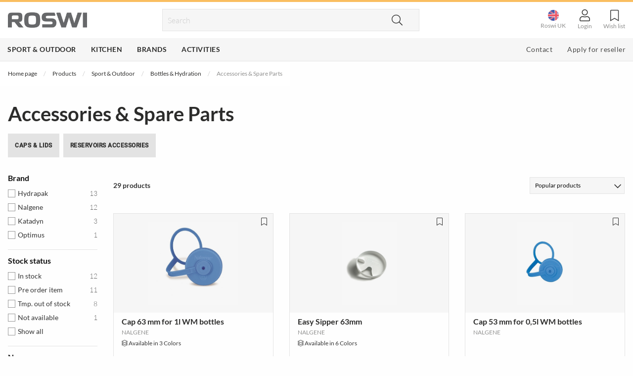

--- FILE ---
content_type: text/html; charset=utf-8
request_url: https://www.roswi.com/products/sport-outdoor/bottles-hydration-reservoirs/accessories-spare-parts
body_size: 22620
content:
<!DOCTYPE html>
<html>
<head>
    
<meta charset="utf-8" />
<meta name="viewport" content="width=device-width, initial-scale=1.0" />
<title>Accessories &amp; Spare Parts - Roswi</title>
<link href="/ui/css/site.min.css?v=FC20D8CC05CE6A65704F45F78ED94F5E435D7D7ABAD6E41E2D46ED58C5C31A52" rel="stylesheet" type="text/css" />
    <link rel="apple-touch-icon" href="/storage/CA57FE5FDDC5BFFE3DC2E677F096DD060A168196B3651F7D90F53029F1B634F4/5e7858c007834158a8d9fbf357171775/32-32-1-png.Png/media/a70750b449d043ec875b111e253907af/favicon.png" type="" />
    <link rel="icon" href="/storage/CA57FE5FDDC5BFFE3DC2E677F096DD060A168196B3651F7D90F53029F1B634F4/5e7858c007834158a8d9fbf357171775/32-32-1-png.Png/media/a70750b449d043ec875b111e253907af/favicon.png" type="image/png" />
    <link rel="icon" href="/storage/CA57FE5FDDC5BFFE3DC2E677F096DD060A168196B3651F7D90F53029F1B634F4/5e7858c007834158a8d9fbf357171775/32-32-1-png.Png/media/a70750b449d043ec875b111e253907af/favicon.png" type="image/png" />
    <link rel="icon" href="/storage/CA57FE5FDDC5BFFE3DC2E677F096DD060A168196B3651F7D90F53029F1B634F4/5e7858c007834158a8d9fbf357171775/32-32-1-png.Png/media/a70750b449d043ec875b111e253907af/favicon.png" type="image/png" />
    <link rel="icon" href="/storage/FD2B247CF3660B56F9113A262C6EACD359FF90BA64EC76A08C2697D67D5F9074/5e7858c007834158a8d9fbf357171775/16-16-1-png.Png/media/a70750b449d043ec875b111e253907af/favicon.png" type="image/png" />
    <link rel="shortcut icon" href="/storage/A9866F6FC7217694B06E45E66C23087CEA164DD2727104DF325E805EE340D042/5e7858c007834158a8d9fbf357171775/16-16-1-png.Icon/media/a70750b449d043ec875b111e253907af/favicon.ico" type="" />

    <link rel="canonical" href="https://www.roswi.com/products/sport-outdoor/bottles-hydration-reservoirs/accessories-spare-parts" />

    <meta name="robots" content="index,follow" />
<meta name="generator" content="Litium" />
<meta property="og:title" content="Accessories &amp; Spare Parts" />
<meta property="og:type" content="website" />
    <meta property="og:image:secure_url" content="https://www.roswi.com/storage/5FDEEA51832CEF73BC61B5F4D8B12B2B5286C9677F2F668892361EEE6A76CACC/316fb755d9974967a6032a85bd19fe68/jpg/media/17f9ce884ecc424d93622372b474a048/Roswi-Logo-2014.jpg" />
<meta property="og:url" content="https://www.roswi.com/products/sport-outdoor/bottles-hydration-reservoirs/accessories-spare-parts" />
<meta property="og:description" content="" />
<meta property="og:locale" content="en_US" />
<meta property="og:site_name" content="- Roswi" />

<!-- Google Tag Manager --><script>(function(w,d,s,l,i){w[l]=w[l]||[];w[l].push({'gtm.start':new Date().getTime(),event:'gtm.js'});var f=d.getElementsByTagName(s)[0],j=d.createElement(s),dl=l!='dataLayer'?'&l='+l:'';j.async=true;j.src='https://www.googletagmanager.com/gtm.js?id='+i+dl;f.parentNode.insertBefore(j,f);})(window,document,'script','dataLayer','GTM-MJ7P76C');</script><!-- End Google Tag Manager -->


    
    <script type="text/javascript">
    window.localStorage.setItem('requestVerificationToken', 'a4k7HbChITc4O14LryWV8TuBuH-gwJ2NMxYTETKJr6uvSu8AED-p4JTgHr6ATcOL8Ehomioeup63M8s1Cq6bR90uqKj34K8mRZ-CySuJ1eg1:khDjX4srt316a5-gWMPO-ZkB6p-8A_2g_dJKW_63-ZmFT0Geh4AGiU9Ivudhfpb1t-1sz34kOsfOzx3q-xYs72qKYb1-bVFIb1PSke0D-aY1');
    window.__litium = window.__litium || {};
    window.__litium.requestContext = {"channelSystemId":"38f02286-6729-4888-b4c8-f06ccb295bf8","currentPageSystemId":"a81e8140-b749-4b06-b532-d0e0f4789624","productCategorySystemId":"a0c1a96a-df4e-4b32-9d8f-3eb6c02200a0"};
    window.__litium.preloadState = window.__litium.preloadState || {};
    window.__litium.preloadState.cart = {"checkoutUrl":"/checkout","orderTotal":"£0.00","quantity":"0","orderRows":[],"discount":"£0.00","deliveryCost":"£0.00","paymentCost":0.0,"formattedPaymentCost":"£0.00","formattedPaymentCostLimit":"£0.00","grandTotal":"£0.00","gtmGrandTotal":"0.00","vat":"£0.00","currency":"GBP","systemId":"00000000-0000-0000-0000-000000000000"};
    window.__litium.preloadState.navigation = {"contentLinks":[{"name":"Sport \u0026 Outdoor","url":"/products/sport-outdoor","mainMenuLinkColor":"","disabled":false,"isSelected":false,"openNewTab":false,"alternativeMenuObject":false,"links":[{"name":"Camp \u0026 Sleep","url":"/products/sport-outdoor/camp-sleep","disabled":false,"isSelected":false,"openNewTab":false,"alternativeMenuObject":false,"links":[{"name":"Tents","url":"/products/sport-outdoor/camp-sleep/tents","disabled":false,"isSelected":false,"openNewTab":false,"alternativeMenuObject":false,"links":[],"isFirst":false},{"name":"Hammocks","url":"/products/sport-outdoor/camp-sleep/hammocks","disabled":false,"isSelected":false,"openNewTab":false,"alternativeMenuObject":false,"links":[],"isFirst":false},{"name":"Rain \u0026 Utility Tarps","url":"/products/sport-outdoor/camp-sleep/rain-utility-tarps","disabled":false,"isSelected":false,"openNewTab":false,"alternativeMenuObject":false,"links":[],"isFirst":false},{"name":"Sleeping bags","url":"/products/sport-outdoor/camp-sleep/sleeping-bags","disabled":false,"isSelected":false,"openNewTab":false,"alternativeMenuObject":false,"links":[],"isFirst":false},{"attributes":{"cssValue":"navbar__link--show-more"},"name":"Show more \u003ci class=\u0027fas fa-chevron-right\u0027\u003e\u003c/i\u003e","url":"/products/sport-outdoor/camp-sleep","disabled":false,"isSelected":false,"openNewTab":false,"alternativeMenuObject":false,"links":[],"isFirst":false}],"isFirst":false},{"name":"Outdoor Stoves \u0026 Cooking","url":"/products/sport-outdoor/outdoorkitchencooking","disabled":false,"isSelected":false,"openNewTab":false,"alternativeMenuObject":false,"links":[{"name":"Storm Kitchen","url":"/products/sport-outdoor/outdoorkitchencooking/stormkitchen","disabled":false,"isSelected":false,"openNewTab":false,"alternativeMenuObject":false,"links":[],"isFirst":false},{"name":"Gas \u0026 Fuelbottles","url":"/products/sport-outdoor/outdoorkitchencooking/gas_fuelbottles","disabled":false,"isSelected":false,"openNewTab":false,"alternativeMenuObject":false,"links":[],"isFirst":false},{"name":"BBQ","url":"/products/sport-outdoor/outdoorkitchencooking/bbq","disabled":false,"isSelected":false,"openNewTab":false,"alternativeMenuObject":false,"links":[],"isFirst":false},{"name":"Fire steels \u0026 Lighters","url":"/products/sport-outdoor/outdoorkitchencooking/fire-steels-lighters","disabled":false,"isSelected":false,"openNewTab":false,"alternativeMenuObject":false,"links":[],"isFirst":false},{"attributes":{"cssValue":"navbar__link--show-more"},"name":"Show more \u003ci class=\u0027fas fa-chevron-right\u0027\u003e\u003c/i\u003e","url":"/products/sport-outdoor/outdoorkitchencooking","disabled":false,"isSelected":false,"openNewTab":false,"alternativeMenuObject":false,"links":[],"isFirst":false}],"isFirst":false},{"name":"Outdoor Food","url":"/products/sport-outdoor/outdoorfood","disabled":false,"isSelected":false,"openNewTab":false,"alternativeMenuObject":false,"links":[{"name":"Breakfast","url":"/products/sport-outdoor/outdoorfood/breakfast","disabled":false,"isSelected":false,"openNewTab":false,"alternativeMenuObject":false,"links":[],"isFirst":false},{"name":"Vegetarian","url":"/products/sport-outdoor/outdoorfood/vegetarian","disabled":false,"isSelected":false,"openNewTab":false,"alternativeMenuObject":false,"links":[],"isFirst":false},{"name":"Fish dishes","url":"/products/sport-outdoor/outdoorfood/fish-dishes","disabled":false,"isSelected":false,"openNewTab":false,"alternativeMenuObject":false,"links":[],"isFirst":false},{"name":"Meat dishes","url":"/products/sport-outdoor/outdoorfood/meat-dishes","disabled":false,"isSelected":false,"openNewTab":false,"alternativeMenuObject":false,"links":[],"isFirst":false},{"attributes":{"cssValue":"navbar__link--show-more"},"name":"Show more \u003ci class=\u0027fas fa-chevron-right\u0027\u003e\u003c/i\u003e","url":"/products/sport-outdoor/outdoorfood","disabled":false,"isSelected":false,"openNewTab":false,"alternativeMenuObject":false,"links":[],"isFirst":false}],"isFirst":false},{"name":"Solar panels \u0026 Powerbanks","url":"/products/sport-outdoor/solar-panels-powerbanks","disabled":false,"isSelected":false,"openNewTab":false,"alternativeMenuObject":false,"links":[{"name":"Solar chargers","url":"/products/sport-outdoor/solar-panels-powerbanks/solar-chargers","disabled":false,"isSelected":false,"openNewTab":false,"alternativeMenuObject":false,"links":[],"isFirst":false},{"name":"Powerbanks \u0026 Chargers","url":"/products/sport-outdoor/solar-panels-powerbanks/powerbanks-chargers","disabled":false,"isSelected":false,"openNewTab":false,"alternativeMenuObject":false,"links":[],"isFirst":false},{"name":"Batteries","url":"/products/sport-outdoor/solar-panels-powerbanks/batteries","disabled":false,"isSelected":false,"openNewTab":false,"alternativeMenuObject":false,"links":[],"isFirst":false},{"name":"Accessories \u0026 Spare parts","url":"/products/sport-outdoor/solar-panels-powerbanks/accessories-spare-parts","disabled":false,"isSelected":false,"openNewTab":false,"alternativeMenuObject":false,"links":[],"isFirst":false}],"isFirst":false},{"name":"Bottles \u0026 Hydration ","url":"/products/sport-outdoor/bottles-hydration-reservoirs","disabled":false,"isSelected":false,"openNewTab":false,"alternativeMenuObject":false,"links":[{"name":"Water bottles","url":"/products/sport-outdoor/bottles-hydration-reservoirs/water-bottles","disabled":false,"isSelected":false,"openNewTab":false,"alternativeMenuObject":false,"links":[],"isFirst":false},{"name":"Reservoirs","url":"/products/sport-outdoor/bottles-hydration-reservoirs/reservoirs","disabled":false,"isSelected":false,"openNewTab":false,"alternativeMenuObject":false,"links":[],"isFirst":false},{"name":"Water storage","url":"/products/sport-outdoor/bottles-hydration-reservoirs/water-storage","disabled":false,"isSelected":false,"openNewTab":false,"alternativeMenuObject":false,"links":[],"isFirst":false},{"name":"Mugs \u0026 Cups","url":"/products/sport-outdoor/bottles-hydration-reservoirs/mugs-kups","disabled":false,"isSelected":false,"openNewTab":false,"alternativeMenuObject":false,"links":[],"isFirst":false},{"attributes":{"cssValue":"navbar__link--show-more"},"name":"Show more \u003ci class=\u0027fas fa-chevron-right\u0027\u003e\u003c/i\u003e","url":"/products/sport-outdoor/bottles-hydration-reservoirs","disabled":false,"isSelected":false,"openNewTab":false,"alternativeMenuObject":false,"links":[],"isFirst":false}],"isFirst":false},{"name":"Water Purification","url":"/products/sport-outdoor/waterpurification","disabled":false,"isSelected":false,"openNewTab":false,"alternativeMenuObject":false,"links":[{"name":"Water purification bottles","url":"/products/sport-outdoor/waterpurification/water-purification-bottles","disabled":false,"isSelected":false,"openNewTab":false,"alternativeMenuObject":false,"links":[],"isFirst":false},{"name":"Water purification filters","url":"/products/sport-outdoor/waterpurification/water-purification-filters","disabled":false,"isSelected":false,"openNewTab":false,"alternativeMenuObject":false,"links":[],"isFirst":false},{"name":"Water purification pumps","url":"/products/sport-outdoor/waterpurification/water-purification-pumps","disabled":false,"isSelected":false,"openNewTab":false,"alternativeMenuObject":false,"links":[],"isFirst":false},{"name":"Water purification pens","url":"/products/sport-outdoor/waterpurification/water-purification-pens","disabled":false,"isSelected":false,"openNewTab":false,"alternativeMenuObject":false,"links":[],"isFirst":false},{"attributes":{"cssValue":"navbar__link--show-more"},"name":"Show more \u003ci class=\u0027fas fa-chevron-right\u0027\u003e\u003c/i\u003e","url":"/products/sport-outdoor/waterpurification","disabled":false,"isSelected":false,"openNewTab":false,"alternativeMenuObject":false,"links":[],"isFirst":false}],"isFirst":false},{"name":"Knives","url":"/products/sport-outdoor/knives","disabled":false,"isSelected":false,"openNewTab":false,"alternativeMenuObject":false,"links":[{"name":"Pocket Knives","url":"/products/sport-outdoor/knives/pocket-knives","disabled":false,"isSelected":false,"openNewTab":false,"alternativeMenuObject":false,"links":[],"isFirst":false},{"name":"Fixed Blade Knives","url":"/products/sport-outdoor/knives/fixed-blade-knives","disabled":false,"isSelected":false,"openNewTab":false,"alternativeMenuObject":false,"links":[],"isFirst":false},{"name":"Folding Knives","url":"/products/sport-outdoor/knives/folding-knives","disabled":false,"isSelected":false,"openNewTab":false,"alternativeMenuObject":false,"links":[],"isFirst":false},{"name":"Knife sharpeners ","url":"/products/sport-outdoor/knives/knife-sharpeners-sharpening-stones","disabled":false,"isSelected":false,"openNewTab":false,"alternativeMenuObject":false,"links":[],"isFirst":false},{"attributes":{"cssValue":"navbar__link--show-more"},"name":"Show more \u003ci class=\u0027fas fa-chevron-right\u0027\u003e\u003c/i\u003e","url":"/products/sport-outdoor/knives","disabled":false,"isSelected":false,"openNewTab":false,"alternativeMenuObject":false,"links":[],"isFirst":false}],"isFirst":false},{"name":"Tools \u0026 Gears","url":"/products/sport-outdoor/tools-gears","disabled":false,"isSelected":false,"openNewTab":false,"alternativeMenuObject":false,"links":[{"name":"Multi tools","url":"/products/sport-outdoor/tools-gears/multi-tools","disabled":false,"isSelected":false,"openNewTab":false,"alternativeMenuObject":false,"links":[],"isFirst":false},{"name":"Scissors \u0026 Nail Clippers","url":"/products/sport-outdoor/tools-gears/scissors-nailclippers","disabled":false,"isSelected":false,"openNewTab":false,"alternativeMenuObject":false,"links":[],"isFirst":false},{"name":"Gardening tools","url":"/products/sport-outdoor/tools-gears/gardening-tools","disabled":false,"isSelected":false,"openNewTab":false,"alternativeMenuObject":false,"links":[],"isFirst":false},{"name":"Spare parts","url":"/products/sport-outdoor/tools-gears/spare-parts","disabled":false,"isSelected":false,"openNewTab":false,"alternativeMenuObject":false,"links":[],"isFirst":false}],"isFirst":false},{"name":"Lights \u0026 Lanterns","url":"/products/sport-outdoor/lights-lanterns","disabled":false,"isSelected":false,"openNewTab":false,"alternativeMenuObject":false,"links":[{"name":"Lanterns","url":"/products/sport-outdoor/lights-lanterns/lanterns","disabled":false,"isSelected":false,"openNewTab":false,"alternativeMenuObject":false,"links":[],"isFirst":false},{"name":"Head lamps","url":"/products/sport-outdoor/lights-lanterns/head-lamps","disabled":false,"isSelected":false,"openNewTab":false,"alternativeMenuObject":false,"links":[],"isFirst":false},{"name":"Lamps","url":"/products/sport-outdoor/lights-lanterns/lamps","disabled":false,"isSelected":false,"openNewTab":false,"alternativeMenuObject":false,"links":[],"isFirst":false},{"name":"Accessories","url":"/products/sport-outdoor/lights-lanterns/accessories","disabled":false,"isSelected":false,"openNewTab":false,"alternativeMenuObject":false,"links":[],"isFirst":false}],"isFirst":false},{"name":"Travel Accessories","url":"/products/sport-outdoor/travel-accessories","disabled":false,"isSelected":false,"openNewTab":false,"alternativeMenuObject":false,"links":[{"name":"Travel Blankets \u0026 Pillows","url":"/products/sport-outdoor/travel-accessories/travelblankets-pillows","disabled":false,"isSelected":false,"openNewTab":false,"alternativeMenuObject":false,"links":[],"isFirst":false},{"name":"Sleeping Masks \u0026 Face Masks","url":"/products/sport-outdoor/travel-accessories/sleep-masks-face-masks","disabled":false,"isSelected":false,"openNewTab":false,"alternativeMenuObject":false,"links":[],"isFirst":false},{"name":"Travel Socks \u0026 Shoes","url":"/products/sport-outdoor/travel-accessories/travel-socks-shoes","disabled":false,"isSelected":false,"openNewTab":false,"alternativeMenuObject":false,"links":[],"isFirst":false}],"isFirst":false},{"name":"Socks","url":"/products/sport-outdoor/socks","disabled":false,"isSelected":false,"openNewTab":false,"alternativeMenuObject":false,"links":[{"name":"Lifestyle Socks","url":"/products/sport-outdoor/socks/lifestyle-socks","disabled":false,"isSelected":false,"openNewTab":false,"alternativeMenuObject":false,"links":[],"isFirst":false},{"name":"Hiking Socks","url":"/products/sport-outdoor/socks/hiking-socks","disabled":false,"isSelected":false,"openNewTab":false,"alternativeMenuObject":false,"links":[],"isFirst":false},{"name":"Running Socks","url":"/products/sport-outdoor/socks/running-socks","disabled":false,"isSelected":false,"openNewTab":false,"alternativeMenuObject":false,"links":[],"isFirst":false},{"name":"Athletic Socks","url":"/products/sport-outdoor/socks/endurance-socks","disabled":false,"isSelected":false,"openNewTab":false,"alternativeMenuObject":false,"links":[],"isFirst":false},{"attributes":{"cssValue":"navbar__link--show-more"},"name":"Show more \u003ci class=\u0027fas fa-chevron-right\u0027\u003e\u003c/i\u003e","url":"/products/sport-outdoor/socks","disabled":false,"isSelected":false,"openNewTab":false,"alternativeMenuObject":false,"links":[],"isFirst":false}],"isFirst":false},{"name":"Shoes \u0026 Boots","url":"/products/sport-outdoor/skor-kangor","disabled":false,"isSelected":false,"openNewTab":false,"alternativeMenuObject":false,"links":[{"name":"Approach Shoes","url":"/products/sport-outdoor/skor-kangor/approach-shoes","disabled":false,"isSelected":false,"openNewTab":false,"alternativeMenuObject":false,"links":[],"isFirst":false},{"name":"Lifestyle shoes","url":"/products/sport-outdoor/skor-kangor/lifestyle-shoes","disabled":false,"isSelected":false,"openNewTab":false,"alternativeMenuObject":false,"links":[],"isFirst":false},{"name":"Climbing Shoes","url":"/products/sport-outdoor/skor-kangor/climbing-shoes","disabled":false,"isSelected":false,"openNewTab":false,"alternativeMenuObject":false,"links":[],"isFirst":false},{"name":" Trekking \u0026 Hiking Shoes ","url":"/products/sport-outdoor/skor-kangor/backpacking-trekking-hiking-shoes","disabled":false,"isSelected":false,"openNewTab":false,"alternativeMenuObject":false,"links":[],"isFirst":false},{"attributes":{"cssValue":"navbar__link--show-more"},"name":"Show more \u003ci class=\u0027fas fa-chevron-right\u0027\u003e\u003c/i\u003e","url":"/products/sport-outdoor/skor-kangor","disabled":false,"isSelected":false,"openNewTab":false,"alternativeMenuObject":false,"links":[],"isFirst":false}],"isFirst":false},{"name":"Ski Boots","url":"/products/sport-outdoor/skiboots","disabled":false,"isSelected":false,"openNewTab":false,"alternativeMenuObject":false,"links":[{"name":"Alpine touring boots","url":"/products/sport-outdoor/skiboots/alpine-touring-boots","disabled":false,"isSelected":false,"openNewTab":false,"alternativeMenuObject":false,"links":[],"isFirst":false},{"name":"Telemark Skiboots","url":"/products/sport-outdoor/skiboots/telemark-skiboots","disabled":false,"isSelected":false,"openNewTab":false,"alternativeMenuObject":false,"links":[],"isFirst":false}],"isFirst":false},{"name":"Store Materials","url":"/products/sport-outdoor/pop","disabled":false,"isSelected":false,"openNewTab":false,"alternativeMenuObject":false,"links":[{"name":"Store Materials","url":"/products/sport-outdoor/pop/store-materials","disabled":false,"isSelected":false,"openNewTab":false,"alternativeMenuObject":false,"links":[],"isFirst":false}],"isFirst":false}],"isFirst":true},{"name":"Kitchen","url":"/products/kitchen","mainMenuLinkColor":"","disabled":false,"isSelected":false,"openNewTab":false,"alternativeMenuObject":false,"links":[{"name":"Baking Utensils","url":"/products/kitchen/baking-utensils","disabled":false,"isSelected":false,"openNewTab":false,"alternativeMenuObject":false,"links":[{"name":"Baking Tins","url":"/products/kitchen/baking-utensils/baking-tins","disabled":false,"isSelected":false,"openNewTab":false,"alternativeMenuObject":false,"links":[],"isFirst":false},{"name":"Palettes","url":"/products/kitchen/baking-utensils/palettes","disabled":false,"isSelected":false,"openNewTab":false,"alternativeMenuObject":false,"links":[],"isFirst":false},{"name":"Other Baking Utensils","url":"/products/kitchen/baking-utensils/other-baking-utensils","disabled":false,"isSelected":false,"openNewTab":false,"alternativeMenuObject":false,"links":[],"isFirst":false}],"isFirst":false},{"name":"Serving","url":"/products/kitchen/serving","disabled":false,"isSelected":false,"openNewTab":false,"alternativeMenuObject":false,"links":[{"name":"Cutlery","url":"/products/kitchen/serving/cutlery","disabled":false,"isSelected":false,"openNewTab":false,"alternativeMenuObject":false,"links":[],"isFirst":false},{"name":"Carafes","url":"/products/kitchen/serving/carafes","disabled":false,"isSelected":false,"openNewTab":false,"alternativeMenuObject":false,"links":[],"isFirst":false},{"name":"Steak \u0026 Table Knives","url":"/products/kitchen/serving/steakandtableknives","disabled":false,"isSelected":false,"openNewTab":false,"alternativeMenuObject":false,"links":[],"isFirst":false},{"name":"Drinking Glasses","url":"/products/kitchen/serving/drinking-glasses","disabled":false,"isSelected":false,"openNewTab":false,"alternativeMenuObject":false,"links":[],"isFirst":false},{"attributes":{"cssValue":"navbar__link--show-more"},"name":"Show more \u003ci class=\u0027fas fa-chevron-right\u0027\u003e\u003c/i\u003e","url":"/products/kitchen/serving","disabled":false,"isSelected":false,"openNewTab":false,"alternativeMenuObject":false,"links":[],"isFirst":false}],"isFirst":false},{"name":"Beverage Accessories","url":"/products/kitchen/beverage-accessories","disabled":false,"isSelected":false,"openNewTab":false,"alternativeMenuObject":false,"links":[{"name":"Openers","url":"/products/kitchen/beverage-accessories/openers","disabled":false,"isSelected":false,"openNewTab":false,"alternativeMenuObject":false,"links":[],"isFirst":false},{"name":"Wine Accessories","url":"/products/kitchen/beverage-accessories/wine-accessories","disabled":false,"isSelected":false,"openNewTab":false,"alternativeMenuObject":false,"links":[],"isFirst":false},{"name":"Bar Tools","url":"/products/kitchen/beverage-accessories/bar-tools","disabled":false,"isSelected":false,"openNewTab":false,"alternativeMenuObject":false,"links":[],"isFirst":false},{"name":"Coffe \u0026 Tea","url":"/products/kitchen/beverage-accessories/coffe-tea","disabled":false,"isSelected":false,"openNewTab":false,"alternativeMenuObject":false,"links":[],"isFirst":false}],"isFirst":false},{"name":"Kitchen Knives \u0026 Accessories","url":"/products/kitchen/kitchen-knives-accessories","disabled":false,"isSelected":false,"openNewTab":false,"alternativeMenuObject":false,"links":[{"name":"Bread knives","url":"/products/kitchen/kitchen-knives-accessories/bread-knives","disabled":false,"isSelected":false,"openNewTab":false,"alternativeMenuObject":false,"links":[],"isFirst":false},{"name":"Filetting knives","url":"/products/kitchen/kitchen-knives-accessories/filetting-knives","disabled":false,"isSelected":false,"openNewTab":false,"alternativeMenuObject":false,"links":[],"isFirst":false},{"name":"Chef\u0027s knives","url":"/products/kitchen/kitchen-knives-accessories/chef-s-knives","disabled":false,"isSelected":false,"openNewTab":false,"alternativeMenuObject":false,"links":[],"isFirst":false},{"name":"Knife Set","url":"/products/kitchen/kitchen-knives-accessories/knifeset","disabled":false,"isSelected":false,"openNewTab":false,"alternativeMenuObject":false,"links":[],"isFirst":false},{"attributes":{"cssValue":"navbar__link--show-more"},"name":"Show more \u003ci class=\u0027fas fa-chevron-right\u0027\u003e\u003c/i\u003e","url":"/products/kitchen/kitchen-knives-accessories","disabled":false,"isSelected":false,"openNewTab":false,"alternativeMenuObject":false,"links":[],"isFirst":false}],"isFirst":false},{"name":"Knife Sharpeners ","url":"/products/kitchen/knife-sharpeners","disabled":false,"isSelected":false,"openNewTab":false,"alternativeMenuObject":false,"links":[{"name":"Electrical sharpeners","url":"/products/kitchen/knife-sharpeners/electrical-sharpeners","disabled":false,"isSelected":false,"openNewTab":false,"alternativeMenuObject":false,"links":[],"isFirst":false},{"name":"Sharpening steel","url":"/products/kitchen/knife-sharpeners/sharpening-steel","disabled":false,"isSelected":false,"openNewTab":false,"alternativeMenuObject":false,"links":[],"isFirst":false}],"isFirst":false},{"name":"Kitchen Utensils","url":"/products/kitchen/kitchen-utensils","disabled":false,"isSelected":false,"openNewTab":false,"alternativeMenuObject":false,"links":[{"name":"Can Openers","url":"/products/kitchen/kitchen-utensils/can-openers","disabled":false,"isSelected":false,"openNewTab":false,"alternativeMenuObject":false,"links":[],"isFirst":false},{"name":"Icecream Scoops \u0026 Molds","url":"/products/kitchen/kitchen-utensils/icecream-scaoops-molds","disabled":false,"isSelected":false,"openNewTab":false,"alternativeMenuObject":false,"links":[],"isFirst":false},{"name":"Vegetable Choppers","url":"/products/kitchen/kitchen-utensils/vegetable-choppers","disabled":false,"isSelected":false,"openNewTab":false,"alternativeMenuObject":false,"links":[],"isFirst":false},{"name":"Potato Tools","url":"/products/kitchen/kitchen-utensils/potato-tools","disabled":false,"isSelected":false,"openNewTab":false,"alternativeMenuObject":false,"links":[],"isFirst":false},{"attributes":{"cssValue":"navbar__link--show-more"},"name":"Show more \u003ci class=\u0027fas fa-chevron-right\u0027\u003e\u003c/i\u003e","url":"/products/kitchen/kitchen-utensils","disabled":false,"isSelected":false,"openNewTab":false,"alternativeMenuObject":false,"links":[],"isFirst":false}],"isFirst":false},{"name":"Spice Mills \u0026 Accessories","url":"/products/kitchen/spice-mills-accessories","disabled":false,"isSelected":false,"openNewTab":false,"alternativeMenuObject":false,"links":[{"name":"Pepper Mills","url":"/products/kitchen/spice-mills-accessories/pepper-mills","disabled":false,"isSelected":false,"openNewTab":false,"alternativeMenuObject":false,"links":[],"isFirst":false},{"name":"Salt Mills","url":"/products/kitchen/spice-mills-accessories/salt-mills","disabled":false,"isSelected":false,"openNewTab":false,"alternativeMenuObject":false,"links":[],"isFirst":false},{"name":"Duo Set","url":"/products/kitchen/spice-mills-accessories/duo-set","disabled":false,"isSelected":false,"openNewTab":false,"alternativeMenuObject":false,"links":[],"isFirst":false},{"name":"Electrical spice mills","url":"/products/kitchen/spice-mills-accessories/electrical-spice-mills","disabled":false,"isSelected":false,"openNewTab":false,"alternativeMenuObject":false,"links":[],"isFirst":false},{"attributes":{"cssValue":"navbar__link--show-more"},"name":"Show more \u003ci class=\u0027fas fa-chevron-right\u0027\u003e\u003c/i\u003e","url":"/products/kitchen/spice-mills-accessories","disabled":false,"isSelected":false,"openNewTab":false,"alternativeMenuObject":false,"links":[],"isFirst":false}],"isFirst":false},{"name":"Kitchen Storage","url":"/products/kitchen/kitchen-storage","disabled":false,"isSelected":false,"openNewTab":false,"alternativeMenuObject":false,"links":[{"name":"Lunch Boxes \u0026 Containers","url":"/products/kitchen/kitchen-storage/lunch-boxes-and-containers","disabled":false,"isSelected":false,"openNewTab":false,"alternativeMenuObject":false,"links":[],"isFirst":false},{"name":"Bags","url":"/products/kitchen/kitchen-storage/bags","disabled":false,"isSelected":false,"openNewTab":false,"alternativeMenuObject":false,"links":[],"isFirst":false}],"isFirst":false},{"name":"Kitchen Appliances","url":"/products/kitchen/kitchen-appliances","disabled":false,"isSelected":false,"openNewTab":false,"alternativeMenuObject":false,"links":[{"name":"Dehydrators","url":"/products/kitchen/kitchen-appliances/dehydrators","disabled":false,"isSelected":false,"openNewTab":false,"alternativeMenuObject":false,"links":[],"isFirst":false},{"name":"Slowjuicers","url":"/products/kitchen/kitchen-appliances/slowjuicers","disabled":false,"isSelected":false,"openNewTab":false,"alternativeMenuObject":false,"links":[],"isFirst":false},{"name":"Dehydrators Accessories","url":"/products/kitchen/kitchen-appliances/dehydrators-accessories","disabled":false,"isSelected":false,"openNewTab":false,"alternativeMenuObject":false,"links":[],"isFirst":false},{"name":"Blenders/Mixers","url":"/products/kitchen/kitchen-appliances/blenders-mixers","disabled":false,"isSelected":false,"openNewTab":false,"alternativeMenuObject":false,"links":[],"isFirst":false}],"isFirst":false}],"isFirst":true},{"name":"Brands","url":"/brands","mainMenuLinkColor":"","disabled":false,"isSelected":false,"openNewTab":false,"alternativeMenuObject":false,"links":[{"name":"Sport \u0026 Outdoor","url":"/brands","disabled":false,"isSelected":false,"openNewTab":false,"alternativeMenuObject":false,"links":[{"name":"Big Agnes","url":"/brands/big-agnes","disabled":false,"isSelected":false,"openNewTab":false,"alternativeMenuObject":false,"links":[],"isFirst":false},{"name":"Biolite","url":"/brands/biolite","disabled":false,"isSelected":false,"openNewTab":false,"alternativeMenuObject":false,"links":[],"isFirst":false},{"name":"Cabeau","url":"/brands/cabeau","disabled":false,"isSelected":false,"openNewTab":false,"alternativeMenuObject":false,"links":[],"isFirst":false},{"name":"Darn Tough","url":"/brands/darn-tough","disabled":false,"isSelected":false,"openNewTab":false,"alternativeMenuObject":false,"links":[],"isFirst":false},{"name":"ECOlunchbox","url":"/brands/ecolunchbox","disabled":false,"isSelected":false,"openNewTab":false,"alternativeMenuObject":false,"links":[],"isFirst":false},{"name":"ENO","url":"/brands/eno","disabled":false,"isSelected":false,"openNewTab":false,"alternativeMenuObject":false,"links":[],"isFirst":false},{"name":"HydraPak","url":"/brands/hydrapak","disabled":false,"isSelected":false,"openNewTab":false,"alternativeMenuObject":false,"links":[],"isFirst":false},{"name":"Katadyn","url":"/brands/katadyn","disabled":false,"isSelected":false,"openNewTab":false,"alternativeMenuObject":false,"links":[],"isFirst":false},{"name":"Kupilka","url":"/brands/kupilka","disabled":false,"isSelected":false,"openNewTab":false,"alternativeMenuObject":false,"links":[],"isFirst":false},{"name":"Maglite","url":"/brands/maglite","disabled":false,"isSelected":false,"openNewTab":false,"alternativeMenuObject":false,"links":[],"isFirst":false},{"name":"Nalgene","url":"/brands/nalgene","disabled":false,"isSelected":false,"openNewTab":false,"alternativeMenuObject":false,"links":[],"isFirst":false},{"name":"Optimus","url":"/brands/optimus","disabled":false,"isSelected":false,"openNewTab":false,"alternativeMenuObject":false,"links":[],"isFirst":false},{"name":"Osprey","url":"/brands/osprey","disabled":false,"isSelected":false,"openNewTab":false,"alternativeMenuObject":false,"links":[],"isFirst":false},{"name":"SCARPA","url":"/brands/scarpa","disabled":false,"isSelected":false,"openNewTab":false,"alternativeMenuObject":false,"links":[],"isFirst":false},{"name":"Steripen","url":"/brands/steripen","disabled":false,"isSelected":false,"openNewTab":false,"alternativeMenuObject":false,"links":[],"isFirst":false},{"name":"Trek\u0027n Eat","url":"/brands/trek-n-eat","disabled":false,"isSelected":false,"openNewTab":false,"alternativeMenuObject":false,"links":[],"isFirst":false},{"name":"UCO","url":"/brands/uco","disabled":false,"isSelected":false,"openNewTab":false,"alternativeMenuObject":false,"links":[],"isFirst":false},{"name":"Victorinox","url":"/brands/victorinox","disabled":false,"isSelected":false,"openNewTab":false,"alternativeMenuObject":false,"links":[],"isFirst":false}],"isFirst":false},{"name":"Kitchen","url":"/brands","disabled":false,"isSelected":false,"openNewTab":false,"alternativeMenuObject":false,"links":[{"name":"Chef\u0027n","url":"/brands/chef-n","disabled":false,"isSelected":false,"openNewTab":false,"alternativeMenuObject":false,"links":[],"isFirst":false},{"name":"Chef\u0027sChoice","url":"/brands/chef-schoice","disabled":false,"isSelected":false,"openNewTab":false,"alternativeMenuObject":false,"links":[],"isFirst":false},{"name":"Crushgrind","url":"/brands/crushgrind","disabled":false,"isSelected":false,"openNewTab":false,"alternativeMenuObject":false,"links":[],"isFirst":false},{"name":"Excalibur","url":"/brands/excalibur","disabled":false,"isSelected":false,"openNewTab":false,"alternativeMenuObject":false,"links":[],"isFirst":false},{"name":"Lékué","url":"/brands/lekue","disabled":false,"isSelected":false,"openNewTab":false,"alternativeMenuObject":false,"links":[],"isFirst":false},{"name":"MOHA!","url":"/brands/moha","disabled":false,"isSelected":false,"openNewTab":false,"alternativeMenuObject":false,"links":[],"isFirst":false},{"name":"Omega","url":"/brands/omega","disabled":false,"isSelected":false,"openNewTab":false,"alternativeMenuObject":false,"links":[],"isFirst":false},{"name":"Peugeot","url":"/brands/Peugeot","disabled":false,"isSelected":false,"openNewTab":false,"alternativeMenuObject":false,"links":[],"isFirst":false},{"name":"Victorinox","url":"/brands/victorinox","disabled":false,"isSelected":false,"openNewTab":false,"alternativeMenuObject":false,"links":[],"isFirst":false}],"isFirst":false}],"isFirst":true},{"name":"Activities","url":"/activities-2","mainMenuLinkColor":"","disabled":false,"isSelected":false,"openNewTab":false,"alternativeMenuObject":false,"links":[{"name":"Hunting","url":"/activities-2/hunting","disabled":false,"isSelected":false,"openNewTab":false,"alternativeMenuObject":false,"links":[],"isFirst":false},{"name":"Hiking","url":"/activities-2/hiking","disabled":false,"isSelected":false,"openNewTab":false,"alternativeMenuObject":false,"links":[],"isFirst":false},{"name":"Prepping","url":"/activities-2/prepping","disabled":false,"isSelected":false,"openNewTab":false,"alternativeMenuObject":false,"links":[],"isFirst":false}],"isFirst":true},{"name":"Contact","url":"/contact","mainMenuLinkColor":"","disabled":false,"isSelected":false,"openNewTab":false,"alternativeMenuObject":true,"links":[],"isFirst":true},{"name":"Apply for reseller","url":"/apply-reseller","mainMenuLinkColor":"","disabled":false,"isSelected":false,"openNewTab":false,"alternativeMenuObject":true,"links":[],"isFirst":true}]};
    window.__litium.constants = {
        role: {
            approver: "Ordergodkannare",
            buyer: "Orderlaggare",
        },
        countries: [{"text":"United Kingdom","value":"GB","selected":false}],
        checkoutMode: {
            privateCustomers: 2,
            companyCustomers: 4,
            both: 1
        }
    };
    window.__litium.quickSearchUrl = "/search-result";
    window.__litium.translation = {"checkout.customerinfo.showAlternativeAddress":"Alternate delivery address","general.search":"Search","checkout.paymentcost.shopfor":"Shop for at least","validation.required":"Required","checkout.customerinfo.reference":"Reference","mypage.address.country":"Country","checkout.deliveryinfo":"Delivery information","mypage.address.title":"Addresses","mypage.address.address":"Address","navbar.back":"Back","apply.billingcredentials":"Billing credentials","checkout.customerinfo.companyname":"Company name","tooltip.addedtocart":"The product has been added to the cart","apply.contactmessage":"Message","minicart.numberofproduct":"products","stock.orderitem":"Order item","mypage.order.title":"Orders","alternativevariant.purchase":"Buy","product.notavailable":"Not available","checkout.customerinfo.businesscustomer":"Business customer?","mypage.address.phonenumber":"Phone","checkout.emaillabel":"Fakturan skickas till e-post","minicart.emptyheading":"Your cart is empty","apply.zipcode":"Zip code","megamenu.showmorelink":"Show more","checkout.invoiceaddress":"Invoice address","checkout.customerinfo.lastname":"Last name","product.replacementarticlelink":"Click here to go to replacement article","stock.unavailable":"Not available","subscribe.accept":"Accept","variantlist.articlenumber":"Art.no","apply.adress":"Adress (row 1)","datepicker.date":"Date","validation.checkrequired":"Please accept the terms and conditions.","mypage.address.addtitle":"Add","mypage.info.title":"My info","apply.adress2":"Adress (row 2)","mypage.address.add":"Add","checkout.cart.compaignprice":"Campaign price","apply.businesscredentials":"Business credentials","alternativevariant.ean":"EAN","validation.phone":"Phone","alternativevariant.totalarticles":"Total article quantity","mypage.address.edittitle":"Edit","apply.deliveryadress":"Delivery adress","checkout.customerinfo.customerorderno":"Your order number","checkout.customerinfo.title":"Customer details","mypage.person.firstname":"First name","navbar.title":"Menu","mypage.address.addresstype":"Adresstyp","checkout.customerinfo.address":"Address","mypage.person.subtitle":"Persons in the company","checkout.order.vat":"Vat","checkout.delivery.message":"Message to deliverer","general.save":"Save","checkout.payment.title":"Payment method","producttag.campaign":"","checkout.customerinfo.companyaddress.placeholder":"Please select an address","product.numvariants":"Available in","mypage.person.email":"Email","checkout.campaigncode":"Campaign code","validation.invalidusername":"User name is not valid","checkout.placeorder":"Confirm","checkout.customerinfo.personalnumbersecondpart":" ","producttag.outlet":"Outlet","apply.submit":"Send","product.orderitem":"Order item","apply.businessname":"Business name","checkout.customerinfo.adressinfo":"The order will be sent to following adress:","mypage.person.title":"Persons","validation.personalnumber":"Social security number","alternativevariant.notspecified":"Not specified","minicart.total":"Total","apply.phonenumber":"Phone number","general.ok":"OK","search.yourfilter":"Your filters","product.color":"Color","stock.outofstockwithoutquantity":"Temporarily out of stock","tooltip.reordered":"Items is added to cart.","checkout.customerinfo.city":"City","checkout.cart.header.total":"Total","checkout.title":"Checkout","product.packageinfo":"This product can only be purchased in packages of ","checkout.customerinfo.zipcode":"Zip","checkout.terms.link":"terms","alternativevariant.picklast":"Pick last","validation.invalid.number":"Invalid number","alternativevariant.excluding":"Excl. VAT","checkout.order.paymentcost":"Fee","apply.contactperson":"Contact person","general.select":"Select","apply.message":"Describe your business","filter.showmore":"Show more","general.remove":"Remove","mypage.address.subtitle":"Addresses","facet.header.sortCriteria":"Sort Criteria","mypage.person.phone":"Phone","checkout.cart.total":"Total","alternativevariant.pcs":"pcs","product.pricefrom":"From","datepicker.choosedeliverydate":"Reqeusted delivery date","checkout.customerinfo.personalnumberfirstpart":"Social security number","checkout.customerinfo.country.placeholder":"Please select a country","checkout.order.message":"Message to customer service","checkout.terms.acceptTermsOfCondition":"I have read and accept the","checkout.cart.header.quantity":"Quantity","checkout.usecampaigncode":"Use","mypage.person.name":"Name","minicart.checkout":"Checkout","checkout.customerinfo.att":"Att","apply.organisationnumer":"Organization number","tooltip.approvedorder":"Approve order","apply.billingemail":"Email for billing","checkout.customerinfo.clicktologin":"Click to login. ","mypage.person.role":"Role","checkout.customerinfo.country":"Country","general.cancel":"Cancel","checkout.cart.title":"Cart","product.stockquantitydescription":"In stock","checkout.login.to.placeorder":"Login to place order","mypage.person.add":"Add","alternativevariant.choice":"Your choice","checkout.cart.empty":"Your cart is empty","mypage.person.role.buyer":"Order placer","mypage.person.edittitle":"Edit","checkout.delivery.title":"Delivery method","checkout.customerinfo.personalnumber":"Social security number","recaptcha":"6Lem_OMZAAAAANU4ZrD5fY1bA7hzPIpQGBmsGMCs","checkout.cart.header.price":"Price","mypage.address.city":"City","checkout.order.grandTotal":"Total incl. VAT","checkout.customerinfo.privatecustomer":"Private customer?","checkout.customerinfo.cellphone":"Phone","checkout.customerinfo.existingcustomer":"Already customer? ","checkout.order.total":"Total","checkout.paymentcost.avoid":"And avoid the fee of","product.replacementarticle":"This product has been expired.","validation.unique":"The value is not unique","facet.header.categories":"Categories","alternativevariant.totalprice":"Total price","checkout.terms.acceptterms":"I have read and accept the","checkout.customerinfo.careof":"Care of","apply.copy":"Copy","filter.showless":"Show less","apply.website":"Website","apply.sport":"Sport","checkout.order.title":"Your order","checkout.customerinfo.signupandlogin":"Sign up and login","checkout.sum":"Sum","checkout.order.deliverycost":"Delivery cost","alternativevariant.size":"Size","alternativevariant.avaiability":"Availability","alternativevariant.articleno":"Art. no","apply.email":"Email","checkout.customerinfo.email":"Email","validation.emailinused":"The email is already in use, please try another one.","minicart.heading":"Shopping cart","product.show":"To product","mypage.login.title":"Login info","apply.other":"Other","wishlist.title":"Wish list","mypage.address.postnumber":"Zip","checkout.order.discount":"Discount","product.colors":"Colors","mypage.person.addtitle":"Add","mypage.person.lastname":"Last name","facet.header.filter":"Filter","checkout.customerinfo.phonenumber":"Phone number","wishlist.empty":"Your wishlist is empty","validation.email":"The email is not valid","checkout.customerinfo.firstname":"First name","apply.city":"City","apply.intrestother":"Other","apply.kitchen":"Kitchen","mypage.person.role.approver":"Order approver"};
</script>
    <script type="text/javascript">
    window.__litium = window.__litium || {};
    window.__litium.preloadState = window.__litium.preloadState || {};
    window.__litium.preloadState.wishlist = {"id":"00000000-0000-0000-0000-000000000000","name":"Default","type":"Default","quantity":0,"items":[]};
</script>
    <script src="https://www.google.com/recaptcha/api.js" async defer></script>
    <link rel="stylesheet" href="https://pro.fontawesome.com/releases/v5.8.1/css/all.css" integrity="sha384-Bx4pytHkyTDy3aJKjGkGoHPt3tvv6zlwwjc3iqN7ktaiEMLDPqLSZYts2OjKcBx1" crossorigin="anonymous">
</head>
<body>
    <!-- Google Tag Manager (noscript) --><noscript><iframe src="https://www.googletagmanager.com/ns.html?id=GTM-MJ7P76C" height="0" width="0" style="display:none;visibility:hidden"></iframe></noscript><!-- End Google Tag Manager (noscript) -->



    <header id="header" role="banner" class="header">
        <div class="header__top-section" id="header__top-section">
            <div class="row">
                <div class="header__row compact-header header__row--one-row column">
                    <div class="header__components header__components--first hide-for-large small-4">
                        <a id="mobile-navbar-button"></a>
                        <i class="far fa-search hide-for-large no-opacity" id="quick-search-icon"></i>
                    </div>
                    <a href="/" class="header__logo large-3 small-4">
                        <img src="/storage/F59269BF4BCE79FB117EFF4B2489883E21B67BC143EB75955221E02AB82EFB20/316fb755d9974967a6032a85bd19fe68/253-50-0-jpg.Jpeg/media/17f9ce884ecc424d93622372b474a048/Roswi-Logo-2014.jpeg" />
                    </a>
                    <div class="large-5 header__quick-search hide-for-small show-for-large" data-quicksearch></div>
                    <div class="header__components large-4 small-4">
                        
                        
<div class="shipping-picker-container">
    <div class="shipping-picker">
            <div class="shipping-picker__flag-container" style="background: url('/ui/images/United-Kingdom.png')">
            </div>
        <span class="shipping-picker__country">Roswi UK</span>
    </div>
    <div class="shipping-options is-hidden">
        <a href="https://www.roswi.dk/">
                <div class="shipping-picker__flag-container" style="background: url('/ui/images/Denmark.png')">
                </div>
            <span class="shipping-options__country">Roswi Denmark</span>
        </a>
        <a href="https://www.roswi.fi/">
                <div class="shipping-picker__flag-container" style="background: url('/ui/images/Finland.png')">
                </div>
            <span class="shipping-options__country">Roswi Finland</span>
        </a>
        <a href="https://www.roswi.fi/fi-se/">
                <div class="shipping-picker__flag-container" style="background: url('/ui/images/Finland.png')">
                </div>
            <span class="shipping-options__country">Roswi Finland (Swedish)</span>
        </a>
        <a href="https://www.roswi.no/">
                <div class="shipping-picker__flag-container" style="background: url('/ui/images/Norway.png')">
                </div>
            <span class="shipping-options__country">Roswi Norway</span>
        </a>
        <a href="https://www.roswi.se/">
                <div class="shipping-picker__flag-container" style="background: url('/ui/images/Sweden.png')">
                </div>
            <span class="shipping-options__country">Roswi Sweden</span>
        </a>
    </div>
</div>
                        <div class="show-for-large hide-for-small">
                            

<div class="profile">
    <a href="/login?RedirectUrl=%2fproducts%2fsport-outdoor%2fbottles-hydration-reservoirs%2faccessories-spare-parts" class="profile__link--block">
        <i class="fal fa-user"></i>
        <span class="profile__title">Login</span>
    </a>
</div>
                        </div>
                            <a href="/wish-list" class="">
                                <div id="miniFavourite" class="cart cart--mini"></div>
                            </a>
                                            </div>
                    <div class="header__break"></div>
                </div>
            </div>
        </div>
        <div class="large-5 header__quick-search hide-for-large no-height" id="quick-search-component" data-quicksearch></div>
    </header>
    <div class="navbar-wrapper">
        <div class="row navbar-wrapper__row">
            <nav role="navigation" class="navbar" id="navbar"
                 data-profile-url="/login?RedirectUrl=%2fproducts%2fsport-outdoor%2fbottles-hydration-reservoirs%2faccessories-spare-parts"
                 data-profile-text="Login">
                
<div class="shipping-picker-container">
    <div class="shipping-picker">
            <div class="shipping-picker__flag-container" style="background: url('/ui/images/United-Kingdom.png')">
            </div>
        <span class="shipping-picker__country">Roswi UK</span>
    </div>
    <div class="shipping-options is-hidden">
        <a href="https://www.roswi.dk/">
                <div class="shipping-picker__flag-container" style="background: url('/ui/images/Denmark.png')">
                </div>
            <span class="shipping-options__country">Roswi Denmark</span>
        </a>
        <a href="https://www.roswi.fi/">
                <div class="shipping-picker__flag-container" style="background: url('/ui/images/Finland.png')">
                </div>
            <span class="shipping-options__country">Roswi Finland</span>
        </a>
        <a href="https://www.roswi.fi/fi-se/">
                <div class="shipping-picker__flag-container" style="background: url('/ui/images/Finland.png')">
                </div>
            <span class="shipping-options__country">Roswi Finland (Swedish)</span>
        </a>
        <a href="https://www.roswi.no/">
                <div class="shipping-picker__flag-container" style="background: url('/ui/images/Norway.png')">
                </div>
            <span class="shipping-options__country">Roswi Norway</span>
        </a>
        <a href="https://www.roswi.se/">
                <div class="shipping-picker__flag-container" style="background: url('/ui/images/Sweden.png')">
                </div>
            <span class="shipping-options__country">Roswi Sweden</span>
        </a>
    </div>
</div>
            </nav>
        </div>
    </div>
    <nav class="breadcrumbs-container">
        <div class="row">
            <ul class="breadcrumbs">
                    <li class="breadcrumbs__item ">
                        <a class="breadcrumbs__link" href="/">Home page</a>
                    </li>
                    <li class="breadcrumbs__item ">
                        <a class="breadcrumbs__link" href="/products">Products</a>
                    </li>
                    <li class="breadcrumbs__item ">
                        <a class="breadcrumbs__link" href="/products/sport-outdoor">Sport &amp; Outdoor</a>
                    </li>
                    <li class="breadcrumbs__item ">
                        <a class="breadcrumbs__link" href="/products/sport-outdoor/bottles-hydration-reservoirs">Bottles &amp; Hydration </a>
                    </li>
                    <li class="breadcrumbs__item ">
                        <a class="breadcrumbs__link" href="/products/sport-outdoor/bottles-hydration-reservoirs/accessories-spare-parts">Accessories &amp; Spare Parts</a>
                    </li>
            </ul>
        </div>
    </nav>
    <main class="main-content">
        

<div>
            <script>
                            if (window.dataLayer) {
                                dataLayer.push({
                                    'event': 'productListing',
                                    'ecommerce': {
                                        'currencyCode': 'GBP',                       // Local currency is optional.
                                        'impressions': [
                                {
                                                'name': 'Cap 63 mm for 1l WM bottles',       // Name or ID is required.
                                                'id': 'VG-2570-0063',
                                                'price': '',
                                                'brand': 'Nalgene',
                                                'category': 'Accessories &amp; Spare Parts',
                                                'variant': '2570-0063',
                                                'list': 'Category Page',
                                                'position': 1
                                },
                                {
                                                'name': 'Easy Sipper 63mm',       // Name or ID is required.
                                                'id': 'VG-2575-1063',
                                                'price': '',
                                                'brand': 'Nalgene',
                                                'category': 'Accessories &amp; Spare Parts',
                                                'variant': '2575-1063',
                                                'list': 'Category Page',
                                                'position': 2
                                },
                                {
                                                'name': 'Cap 53 mm for 0,5l WM bottles',       // Name or ID is required.
                                                'id': 'VG-2570-0053',
                                                'price': '',
                                                'brand': 'Nalgene',
                                                'category': 'Accessories &amp; Spare Parts',
                                                'variant': '2570-0053',
                                                'list': 'Category Page',
                                                'position': 3
                                },
                                {
                                                'name': '',       // Name or ID is required.
                                                'id': 'VG-1-0462-04',
                                                'price': '',
                                                'brand': 'Nalgene',
                                                'category': 'Accessories &amp; Spare Parts',
                                                'variant': '2570-0524',
                                                'list': 'Category Page',
                                                'position': 4
                                },
                                {
                                                'name': 'Cap 38 mm for 0,5l NM bottles',       // Name or ID is required.
                                                'id': 'VG-2570-0038',
                                                'price': '',
                                                'brand': 'Nalgene',
                                                'category': 'Accessories &amp; Spare Parts',
                                                'variant': '2570-0038',
                                                'list': 'Category Page',
                                                'position': 5
                                },
                                {
                                                'name': 'Ultraflask+ Filter Cap 42mm',       // Name or ID is required.
                                                'id': 'VG-F05',
                                                'price': '',
                                                'brand': 'HydraPak',
                                                'category': 'Accessories &amp; Spare Parts',
                                                'variant': 'F05',
                                                'list': 'Category Page',
                                                'position': 6
                                },
                                {
                                                'name': 'Katadyn BeFree AC Carbon Replacement (3 pcs.)',       // Name or ID is required.
                                                'id': 'VG-KA8021406',
                                                'price': '',
                                                'brand': 'Katadyn',
                                                'category': 'Accessories &amp; Spare Parts',
                                                'variant': 'KA8021406',
                                                'list': 'Category Page',
                                                'position': 7
                                },
                                {
                                                'name': 'MultiDrink Cap Bulk Pack',       // Name or ID is required.
                                                'id': 'VG-2180-0009',
                                                'price': '',
                                                'brand': 'Nalgene',
                                                'category': 'Accessories &amp; Spare Parts',
                                                'variant': '2180-0009',
                                                'list': 'Category Page',
                                                'position': 8
                                },
                                {
                                                'name': 'ARCTICFUSION TUBE 1/4 in I.D.',       // Name or ID is required.
                                                'id': 'VG-A186',
                                                'price': '',
                                                'brand': 'HydraPak',
                                                'category': 'Accessories &amp; Spare Parts',
                                                'variant': 'A186',
                                                'list': 'Category Page',
                                                'position': 9
                                },
                                {
                                                'name': 'Bite Valve Sheath 2-pack',       // Name or ID is required.
                                                'id': 'VG-A181',
                                                'price': '',
                                                'brand': 'HydraPak',
                                                'category': 'Accessories &amp; Spare Parts',
                                                'variant': 'A181',
                                                'list': 'Category Page',
                                                'position': 10
                                },
                                {
                                                'name': 'Loop-Top Cap 53mm Bulk Pack',       // Name or ID is required.
                                                'id': 'VG-2180-0012',
                                                'price': '',
                                                'brand': 'Nalgene',
                                                'category': 'Accessories &amp; Spare Parts',
                                                'variant': '2180-0012',
                                                'list': 'Category Page',
                                                'position': 11
                                },
                                {
                                                'name': 'COMET BITE VALVE 1/4 in I.D.',       // Name or ID is required.
                                                'id': 'VG-A187',
                                                'price': '',
                                                'brand': 'HydraPak',
                                                'category': 'Accessories &amp; Spare Parts',
                                                'variant': 'A187',
                                                'list': 'Category Page',
                                                'position': 12
                                },
                                {
                                                'name': 'COMET BITE VALVE SHEATH 2-PACK',       // Name or ID is required.
                                                'id': 'VG-A189',
                                                'price': '',
                                                'brand': 'HydraPak',
                                                'category': 'Accessories &amp; Spare Parts',
                                                'variant': 'A189',
                                                'list': 'Category Page',
                                                'position': 13
                                },
                                {
                                                'name': 'Flask/Flex Bottle Cleaning Brush',       // Name or ID is required.
                                                'id': 'VG-A192',
                                                'price': '',
                                                'brand': 'HydraPak',
                                                'category': 'Accessories &amp; Spare Parts',
                                                'variant': 'A192',
                                                'list': 'Category Page',
                                                'position': 14
                                },
                                {
                                                'name': 'Fuel bottle child safe cap',       // Name or ID is required.
                                                'id': 'VG-TM8020326',
                                                'price': '',
                                                'brand': 'Optimus',
                                                'category': 'Accessories &amp; Spare Parts',
                                                'variant': 'TM8020326',
                                                'list': 'Category Page',
                                                'position': 15
                                },
                                {
                                                'name': 'HYDRAFLEX TUBE 1/4 in I.D.',       // Name or ID is required.
                                                'id': 'VG-A184',
                                                'price': '',
                                                'brand': 'HydraPak',
                                                'category': 'Accessories &amp; Spare Parts',
                                                'variant': 'A184',
                                                'list': 'Category Page',
                                                'position': 16
                                },
                                {
                                                'name': 'Katadyn BeFree AC - Flip Cap',       // Name or ID is required.
                                                'id': 'VG-KA8021440',
                                                'price': '',
                                                'brand': 'Katadyn',
                                                'category': 'Accessories &amp; Spare Parts',
                                                'variant': 'KA8021440',
                                                'list': 'Category Page',
                                                'position': 17
                                },
                                {
                                                'name': 'Katadyn BeFree AC Replacement Cartridge',       // Name or ID is required.
                                                'id': 'VG-KA8021404',
                                                'price': '',
                                                'brand': 'Katadyn',
                                                'category': 'Accessories &amp; Spare Parts',
                                                'variant': 'KA8021404',
                                                'list': 'Category Page',
                                                'position': 18
                                },
                                {
                                                'name': 'Narrow Mouth, square HDPE 125 ml',       // Name or ID is required.
                                                'id': 'VG-2018-0125',
                                                'price': '',
                                                'brand': 'Nalgene',
                                                'category': 'Accessories &amp; Spare Parts',
                                                'variant': '2018-0125',
                                                'list': 'Category Page',
                                                'position': 19
                                },
                                {
                                                'name': 'OTF Cap, Bulk Pack',       // Name or ID is required.
                                                'id': 'VG-2570-1224',
                                                'price': '',
                                                'brand': 'Nalgene',
                                                'category': 'Accessories &amp; Spare Parts',
                                                'variant': '2570-1224',
                                                'list': 'Category Page',
                                                'position': 20
                                },
                                {
                                                'name': 'OTF Cap Lime Charcoal Bulk Pack',       // Name or ID is required.
                                                'id': 'VG-2570-1024',
                                                'price': '',
                                                'brand': 'Nalgene',
                                                'category': 'Accessories &amp; Spare Parts',
                                                'variant': '2570-1024',
                                                'list': 'Category Page',
                                                'position': 21
                                },
                                {
                                                'name': 'Plug-n-Play Cap',       // Name or ID is required.
                                                'id': 'VG-A178',
                                                'price': '',
                                                'brand': 'HydraPak',
                                                'category': 'Accessories &amp; Spare Parts',
                                                'variant': 'A178',
                                                'list': 'Category Page',
                                                'position': 22
                                },
                                {
                                                'name': 'Quick Connect',       // Name or ID is required.
                                                'id': 'VG-A175',
                                                'price': '',
                                                'brand': 'HydraPak',
                                                'category': 'Accessories &amp; Spare Parts',
                                                'variant': 'A175',
                                                'list': 'Category Page',
                                                'position': 23
                                },
                                {
                                                'name': 'Replacement caps for Travel Kits',       // Name or ID is required.
                                                'id': 'VG-2570-0001',
                                                'price': '',
                                                'brand': 'Nalgene',
                                                'category': 'Accessories &amp; Spare Parts',
                                                'variant': '2570-0001',
                                                'list': 'Category Page',
                                                'position': 24
                                },
                                        ]
                                    }
                                });
                            }
        </script>




<div class="category-page">
    <div class="row category-page__top-row">
        <div class="category-page__category-container columns">
            <h1>Accessories &amp; Spare Parts</h1>
                <nav class="subnav" role="navigation">
                <ul class="subnav__list ">
                <li class="subnav__item has-children ">
                    <a class="subnav__link" href="/products/sport-outdoor/bottles-hydration-reservoirs/accessories-spare-parts/caps-lids">Caps &amp; lids</a>
                    
                </li>
                <li class="subnav__item has-children ">
                    <a class="subnav__link" href="/products/sport-outdoor/bottles-hydration-reservoirs/accessories-spare-parts/reservoirs-accessories">Reservoirs accessories</a>
                    
                </li>
        </ul>

    </nav>



        </div>
    </div>
    <div class="row category-page__middle-row">
        <aside class="columns large-2 show-for-large">
                <div role="navigation" id="facetedSearch">
                </div>
        </aside>
        <div id="search-result" class="large-10 small-12">
            <div id="facetedSearchCompact" class="compact-filter"></div>
<div class="filter-container category-page__filter-container show-for-large columns" data-productfilter>
        <div class="total-hits">
            <p class="paragraph-m">29 products </p>
        </div>
        <div class="row product-sorting">
            <div class="small-12 medium-3 columns">
                <div class="select show-for-large">
                    <select class="form__input" onchange="location = this.value;">
                            <option  value="/products/sport-outdoor/bottles-hydration-reservoirs/accessories-spare-parts">Popular products</option>
                            <option  value="/products/sport-outdoor/bottles-hydration-reservoirs/accessories-spare-parts?sort_by=recommended">Recommended</option>
                            <option  value="/products/sport-outdoor/bottles-hydration-reservoirs/accessories-spare-parts?sort_by=news">Newest first</option>
                            <option  value="/products/sport-outdoor/bottles-hydration-reservoirs/accessories-spare-parts?sort_by=name">Name A-Z</option>
                            <option  value="/products/sport-outdoor/bottles-hydration-reservoirs/accessories-spare-parts?sort_by=name&amp;sort_direction=Descending">Name Z-A</option>
                            <option  value="/products/sport-outdoor/bottles-hydration-reservoirs/accessories-spare-parts?sort_by=price">Price (low-high)</option>
                            <option  value="/products/sport-outdoor/bottles-hydration-reservoirs/accessories-spare-parts?sort_by=price&amp;sort_direction=Descending">Price (high-low)</option>
                    </select>
                </div>
            </div>
        </div>
</div>

            <div class="category-page__search-result-container" data-productlist>
                    <div class="product-list">
                        <ul class="product-list product-list__row">
                                <li class="product-list__item columns small-12 large-4">
                                    

<div itemscope itemtype="http://schema.org/Product" class="product__wrapper">
    <div class="favourite-button" data-articleNumber="2570-0063"></div>
    <figure class="product__figure show-for-large">
                <a href="/products/sport-outdoor/bottles-hydration-reservoirs/accessories-spare-parts/caps-lids/cap-63-mm-blue-loop-top-for-all-1l-2570-0063" itemprop="url" class="product__image-link">

<img class="product__image" itemprop="image" src="/storage/342099719DCA6F3661AF399B149E22D89353A08F20AE78174E36D109808106C0/19f07974918d4e8a935443e5a6a98d88/435-400-0-JPEG.Jpeg/media/61ab8c24d66140b0967fc17ec9f56a78/2570-0063-0.jpeg" />        </a>
        <div class="favourite-button" data-articleNumber="2570-0063"></div>
    </figure>
    <article class="product__info">
        <div class="product__info-container">
            <figure class="product__figure hide-for-large">
                <a href="/products/sport-outdoor/bottles-hydration-reservoirs/accessories-spare-parts/caps-lids/cap-63-mm-blue-loop-top-for-all-1l-2570-0063" itemprop="url" class="product__image-link">
<img class="product__image" itemprop="image" src="/storage/342099719DCA6F3661AF399B149E22D89353A08F20AE78174E36D109808106C0/19f07974918d4e8a935443e5a6a98d88/435-400-0-JPEG.Jpeg/media/61ab8c24d66140b0967fc17ec9f56a78/2570-0063-0.jpeg" />                </a>
            </figure>
                        <div class="product__info-wrapper">
                <meta itemprop="description" />
                <a href="/products/sport-outdoor/bottles-hydration-reservoirs/accessories-spare-parts/caps-lids/cap-63-mm-blue-loop-top-for-all-1l-2570-0063" title="Cap 63 mm for 1l WM bottles">
                        <h6 itemprop="name" class="product__name">Cap 63 mm for 1l WM bottles</h6>
                                            <div itemprop="brand" class="product__brand">Nalgene</div>
                </a>
                <div class="product__price" itemprop="offers" itemscope itemtype="http://schema.org/Offer">
                                            <link itemprop="availability" href="http://schema.org/InStock" />
                    <link itemprop="url" href="/products/sport-outdoor/bottles-hydration-reservoirs/accessories-spare-parts/caps-lids/cap-63-mm-blue-loop-top-for-all-1l-2570-0063" />
                </div>
                    <div class="product__variant-info">
                        <i class="fal fa-layer-group"></i>
                        Available in 3 Colors
                    </div>
            </div>
        </div>
        
        <buy-button data-css-class="button buy-button product__buy-button" data-href="/products/sport-outdoor/bottles-hydration-reservoirs/accessories-spare-parts/caps-lids/cap-63-mm-blue-loop-top-for-all-1l-2570-0063" data-label="To product"></buy-button>
        
    </article>
</div>

                                </li>
                                <li class="product-list__item columns small-12 large-4">
                                    

<div itemscope itemtype="http://schema.org/Product" class="product__wrapper">
    <div class="favourite-button" data-articleNumber="2575-1063"></div>
    <figure class="product__figure show-for-large">
                <a href="/easy-sipper-63mm-white-2575-1063" itemprop="url" class="product__image-link">

<img class="product__image" itemprop="image" src="/storage/F712024B61D9E852BE7C6C63025BB5C8996158A48AC81A2EFAC2E2954DEBD472/1f6bc69dd4fe489f89f777d3cdeb33f6/267-400-0-jpg.Jpeg/media/e5571a7a33f84b23bfc0e8f9af19a66c/Easy-Sipper-White.jpeg" />        </a>
        <div class="favourite-button" data-articleNumber="2575-1063"></div>
    </figure>
    <article class="product__info">
        <div class="product__info-container">
            <figure class="product__figure hide-for-large">
                <a href="/easy-sipper-63mm-white-2575-1063" itemprop="url" class="product__image-link">
<img class="product__image" itemprop="image" src="/storage/F712024B61D9E852BE7C6C63025BB5C8996158A48AC81A2EFAC2E2954DEBD472/1f6bc69dd4fe489f89f777d3cdeb33f6/267-400-0-jpg.Jpeg/media/e5571a7a33f84b23bfc0e8f9af19a66c/Easy-Sipper-White.jpeg" />                </a>
            </figure>
                        <div class="product__info-wrapper">
                <meta itemprop="description" />
                <a href="/easy-sipper-63mm-white-2575-1063" title="Easy Sipper 63mm">
                        <h6 itemprop="name" class="product__name">Easy Sipper 63mm</h6>
                                            <div itemprop="brand" class="product__brand">Nalgene</div>
                </a>
                <div class="product__price" itemprop="offers" itemscope itemtype="http://schema.org/Offer">
                                            <link itemprop="availability" href="http://schema.org/OutOfStock" />
                    <link itemprop="url" href="/easy-sipper-63mm-white-2575-1063" />
                </div>
                    <div class="product__variant-info">
                        <i class="fal fa-layer-group"></i>
                        Available in 6 Colors
                    </div>
            </div>
        </div>
        
        <buy-button data-css-class="button buy-button product__buy-button" data-href="/easy-sipper-63mm-white-2575-1063" data-label="To product"></buy-button>
        
    </article>
</div>

                                </li>
                                <li class="product-list__item columns small-12 large-4">
                                    

<div itemscope itemtype="http://schema.org/Product" class="product__wrapper">
    <div class="favourite-button" data-articleNumber="2570-0053"></div>
    <figure class="product__figure show-for-large">
                <a href="/products/sport-outdoor/bottles-hydration-reservoirs/accessories-spare-parts/caps-lids/cap-53mm-blue-loop-top-for-0-5l-wm-2570-0053" itemprop="url" class="product__image-link">

<img class="product__image" itemprop="image" src="/storage/82EA23FF94C5B856C9A5724D3B253874727FF655C4E1D33ADE1DE82B4FB2CF22/abe75ee07fe2414386296f5165176e75/267-400-0-JPEG.Jpeg/media/0a8fbe27fe2b436bb5d9a9868b34901a/2570-0053-0.jpeg" />        </a>
        <div class="favourite-button" data-articleNumber="2570-0053"></div>
    </figure>
    <article class="product__info">
        <div class="product__info-container">
            <figure class="product__figure hide-for-large">
                <a href="/products/sport-outdoor/bottles-hydration-reservoirs/accessories-spare-parts/caps-lids/cap-53mm-blue-loop-top-for-0-5l-wm-2570-0053" itemprop="url" class="product__image-link">
<img class="product__image" itemprop="image" src="/storage/82EA23FF94C5B856C9A5724D3B253874727FF655C4E1D33ADE1DE82B4FB2CF22/abe75ee07fe2414386296f5165176e75/267-400-0-JPEG.Jpeg/media/0a8fbe27fe2b436bb5d9a9868b34901a/2570-0053-0.jpeg" />                </a>
            </figure>
                        <div class="product__info-wrapper">
                <meta itemprop="description" />
                <a href="/products/sport-outdoor/bottles-hydration-reservoirs/accessories-spare-parts/caps-lids/cap-53mm-blue-loop-top-for-0-5l-wm-2570-0053" title="Cap 53 mm for 0,5l WM bottles">
                        <h6 itemprop="name" class="product__name">Cap 53 mm for 0,5l WM bottles</h6>
                                            <div itemprop="brand" class="product__brand">Nalgene</div>
                </a>
                <div class="product__price" itemprop="offers" itemscope itemtype="http://schema.org/Offer">
                                            <link itemprop="availability" href="http://schema.org/InStock" />
                    <link itemprop="url" href="/products/sport-outdoor/bottles-hydration-reservoirs/accessories-spare-parts/caps-lids/cap-53mm-blue-loop-top-for-0-5l-wm-2570-0053" />
                </div>
            </div>
        </div>
        
        <buy-button data-css-class="button buy-button product__buy-button" data-href="/products/sport-outdoor/bottles-hydration-reservoirs/accessories-spare-parts/caps-lids/cap-53mm-blue-loop-top-for-0-5l-wm-2570-0053" data-label="To product"></buy-button>
        
    </article>
</div>

                                </li>
                                <li class="product-list__item columns small-12 large-4">
                                    

<div itemscope itemtype="http://schema.org/Product" class="product__wrapper">
    <div class="favourite-button" data-articleNumber="2570-0524"></div>
    <figure class="product__figure show-for-large">
                <a href="/products/sport-outdoor/bottles-hydration-reservoirs/accessories-spare-parts/caps-lids/otf-cap-iguana-green-bulk-pack-1-0462-17-2570-0524" itemprop="url" class="product__image-link">

<img class="product__image" itemprop="image" src="/storage/0ADF0B4234328EDFF8431C9A968F27E44CAA65D5CEB388E4F8F855102D434F0D/96c762742e424b65900b4f49ab87e577/267-400-0-jpg.Jpeg/media/73af546b397f467d87750711638a3502/0462-17.jpeg" />        </a>
        <div class="favourite-button" data-articleNumber="2570-0524"></div>
    </figure>
    <article class="product__info">
        <div class="product__info-container">
            <figure class="product__figure hide-for-large">
                <a href="/products/sport-outdoor/bottles-hydration-reservoirs/accessories-spare-parts/caps-lids/otf-cap-iguana-green-bulk-pack-1-0462-17-2570-0524" itemprop="url" class="product__image-link">
<img class="product__image" itemprop="image" src="/storage/0ADF0B4234328EDFF8431C9A968F27E44CAA65D5CEB388E4F8F855102D434F0D/96c762742e424b65900b4f49ab87e577/267-400-0-jpg.Jpeg/media/73af546b397f467d87750711638a3502/0462-17.jpeg" />                </a>
            </figure>
                        <div class="product__info-wrapper">
                <meta itemprop="description" />
                <a href="/products/sport-outdoor/bottles-hydration-reservoirs/accessories-spare-parts/caps-lids/otf-cap-iguana-green-bulk-pack-1-0462-17-2570-0524" title="">
                        <h6 itemprop="name" class="product__name">OTF Cap Iguana Green, Bulk Pack - 1-0462-17</h6>
                                            <div itemprop="brand" class="product__brand">Nalgene</div>
                </a>
                <div class="product__price" itemprop="offers" itemscope itemtype="http://schema.org/Offer">
                                            <link itemprop="availability" href="http://schema.org/InStock" />
                    <link itemprop="url" href="/products/sport-outdoor/bottles-hydration-reservoirs/accessories-spare-parts/caps-lids/otf-cap-iguana-green-bulk-pack-1-0462-17-2570-0524" />
                </div>
                    <div class="product__variant-info">
                        <i class="fal fa-layer-group"></i>
                        Available in 6 Colors
                    </div>
            </div>
        </div>
        
        <buy-button data-css-class="button buy-button product__buy-button" data-href="/products/sport-outdoor/bottles-hydration-reservoirs/accessories-spare-parts/caps-lids/otf-cap-iguana-green-bulk-pack-1-0462-17-2570-0524" data-label="To product"></buy-button>
        
    </article>
</div>

                                </li>
                                <li class="product-list__item columns small-12 large-4">
                                    

<div itemscope itemtype="http://schema.org/Product" class="product__wrapper">
    <div class="favourite-button" data-articleNumber="2570-0038"></div>
    <figure class="product__figure show-for-large">
                <a href="/products/sport-outdoor/bottles-hydration-reservoirs/accessories-spare-parts/caps-lids/cap-38-mm-black-loop-top-for-0-5l-nm-2570-0038" itemprop="url" class="product__image-link">

<img class="product__image" itemprop="image" src="/storage/E6C36637FD54DEAC6B5238D05D3767F4A63FECED93A6061AF1BB1AC62B70042C/e7addc9ce9464ef5a7cd4b0796736214/349-400-0-JPEG.Jpeg/media/6d9aedebf1194099b713be6bdd1f0832/2570-0038-0.jpeg" />        </a>
        <div class="favourite-button" data-articleNumber="2570-0038"></div>
    </figure>
    <article class="product__info">
        <div class="product__info-container">
            <figure class="product__figure hide-for-large">
                <a href="/products/sport-outdoor/bottles-hydration-reservoirs/accessories-spare-parts/caps-lids/cap-38-mm-black-loop-top-for-0-5l-nm-2570-0038" itemprop="url" class="product__image-link">
<img class="product__image" itemprop="image" src="/storage/E6C36637FD54DEAC6B5238D05D3767F4A63FECED93A6061AF1BB1AC62B70042C/e7addc9ce9464ef5a7cd4b0796736214/349-400-0-JPEG.Jpeg/media/6d9aedebf1194099b713be6bdd1f0832/2570-0038-0.jpeg" />                </a>
            </figure>
                        <div class="product__info-wrapper">
                <meta itemprop="description" />
                <a href="/products/sport-outdoor/bottles-hydration-reservoirs/accessories-spare-parts/caps-lids/cap-38-mm-black-loop-top-for-0-5l-nm-2570-0038" title="Cap 38 mm for 0,5l NM bottles">
                        <h6 itemprop="name" class="product__name">Cap 38 mm for 0,5l NM bottles</h6>
                                            <div itemprop="brand" class="product__brand">Nalgene</div>
                </a>
                <div class="product__price" itemprop="offers" itemscope itemtype="http://schema.org/Offer">
                                            <link itemprop="availability" href="http://schema.org/InStock" />
                    <link itemprop="url" href="/products/sport-outdoor/bottles-hydration-reservoirs/accessories-spare-parts/caps-lids/cap-38-mm-black-loop-top-for-0-5l-nm-2570-0038" />
                </div>
            </div>
        </div>
        
        <buy-button data-css-class="button buy-button product__buy-button" data-href="/products/sport-outdoor/bottles-hydration-reservoirs/accessories-spare-parts/caps-lids/cap-38-mm-black-loop-top-for-0-5l-nm-2570-0038" data-label="To product"></buy-button>
        
    </article>
</div>

                                </li>
                                <li class="product-list__item columns small-12 large-4">
                                    

<div itemscope itemtype="http://schema.org/Product" class="product__wrapper">
    <div class="favourite-button" data-articleNumber="F05"></div>
    <figure class="product__figure show-for-large">
                <a href="/products/sport-outdoor/ultraflask-filter-cap-42mm-greyhp-blue-f05" itemprop="url" class="product__image-link">

<img class="product__image" itemprop="image" src="/storage/00660CF00F92E5F91044599235183713DDD940E2B17A42CCD1A87936F8AC4180/1ace36218e514293b5b0c14bb922c687/400-400-0-png.Png/media/c1b46c68af584f13b1a21c81492f9908/UltraFlask__Filter_Cap_Front_HP25_WebRes%20(1).png" />        </a>
        <div class="favourite-button" data-articleNumber="F05"></div>
    </figure>
    <article class="product__info">
        <div class="product__info-container">
            <figure class="product__figure hide-for-large">
                <a href="/products/sport-outdoor/ultraflask-filter-cap-42mm-greyhp-blue-f05" itemprop="url" class="product__image-link">
<img class="product__image" itemprop="image" src="/storage/00660CF00F92E5F91044599235183713DDD940E2B17A42CCD1A87936F8AC4180/1ace36218e514293b5b0c14bb922c687/400-400-0-png.Png/media/c1b46c68af584f13b1a21c81492f9908/UltraFlask__Filter_Cap_Front_HP25_WebRes%20(1).png" />                </a>
            </figure>
                        <div class="product__info-wrapper">
                <meta itemprop="description" />
                <a href="/products/sport-outdoor/ultraflask-filter-cap-42mm-greyhp-blue-f05" title="Ultraflask+ Filter Cap 42mm">
                        <h6 itemprop="name" class="product__name">Ultraflask+ Filter Cap 42mm</h6>
                                            <div itemprop="brand" class="product__brand">HydraPak</div>
                </a>
                <div class="product__price" itemprop="offers" itemscope itemtype="http://schema.org/Offer">
                                            <link itemprop="availability" href="http://schema.org/OutOfStock" />
                    <link itemprop="url" href="/products/sport-outdoor/ultraflask-filter-cap-42mm-greyhp-blue-f05" />
                </div>
            </div>
        </div>
        
        <buy-button data-css-class="button buy-button product__buy-button" data-href="/products/sport-outdoor/ultraflask-filter-cap-42mm-greyhp-blue-f05" data-label="To product"></buy-button>
        
    </article>
</div>

                                </li>
                                <li class="product-list__item columns small-12 large-4">
                                    

<div itemscope itemtype="http://schema.org/Product" class="product__wrapper">
    <div class="favourite-button" data-articleNumber="KA8021406"></div>
    <figure class="product__figure show-for-large">
                <a href="/products/sport-outdoor/waterpurification/accessories-spare-parts/katadyn-befree-ac-carbon-replacement-(3-pcs)-ka8021406" itemprop="url" class="product__image-link">

<img class="product__image" itemprop="image" src="/storage/FA3CC15FA6555592A66F3684C5D86E3E416DA67BEEB72AA9ACC84C51A001F085/bbb419a27ce64cb696580adf4d5be2fb/400-400-0-jpg.Jpeg/media/962ab470c426477e9c66b9108a808bff/IMG_Katadyn_8021406_BeFree_AC_Carbon_Replacement_3_pieces.jpeg" />        </a>
        <div class="favourite-button" data-articleNumber="KA8021406"></div>
    </figure>
    <article class="product__info">
        <div class="product__info-container">
            <figure class="product__figure hide-for-large">
                <a href="/products/sport-outdoor/waterpurification/accessories-spare-parts/katadyn-befree-ac-carbon-replacement-(3-pcs)-ka8021406" itemprop="url" class="product__image-link">
<img class="product__image" itemprop="image" src="/storage/FA3CC15FA6555592A66F3684C5D86E3E416DA67BEEB72AA9ACC84C51A001F085/bbb419a27ce64cb696580adf4d5be2fb/400-400-0-jpg.Jpeg/media/962ab470c426477e9c66b9108a808bff/IMG_Katadyn_8021406_BeFree_AC_Carbon_Replacement_3_pieces.jpeg" />                </a>
            </figure>
                        <div class="product__info-wrapper">
                <meta itemprop="description" />
                <a href="/products/sport-outdoor/waterpurification/accessories-spare-parts/katadyn-befree-ac-carbon-replacement-(3-pcs)-ka8021406" title="Katadyn BeFree AC Carbon Replacement (3 pcs.)">
                        <h6 itemprop="name" class="product__name">Katadyn BeFree AC Carbon Replacement (3 pcs.)</h6>
                                            <div itemprop="brand" class="product__brand">Katadyn</div>
                </a>
                <div class="product__price" itemprop="offers" itemscope itemtype="http://schema.org/Offer">
                                            <link itemprop="availability" href="http://schema.org/InStock" />
                    <link itemprop="url" href="/products/sport-outdoor/waterpurification/accessories-spare-parts/katadyn-befree-ac-carbon-replacement-(3-pcs)-ka8021406" />
                </div>
            </div>
        </div>
        
        <buy-button data-css-class="button buy-button product__buy-button" data-href="/products/sport-outdoor/waterpurification/accessories-spare-parts/katadyn-befree-ac-carbon-replacement-(3-pcs)-ka8021406" data-label="To product"></buy-button>
        
    </article>
</div>

                                </li>
                                <li class="product-list__item columns small-12 large-4">
                                    

<div itemscope itemtype="http://schema.org/Product" class="product__wrapper">
    <div class="favourite-button" data-articleNumber="2180-0009"></div>
    <figure class="product__figure show-for-large">
                <a href="/products/multidrink-cap-bulk-pack-1-0461-25-2180-0009" itemprop="url" class="product__image-link">

<img class="product__image" itemprop="image" src="/storage/35ECE196BBFBEF72AE3E8F03F58F01FE3D4CA8E15E50BB061D0C6E6B4CFD2709/ce87a2d2745148378bb85962c25ca13c/267-400-0-jpg.Jpeg/media/e56e9872830a4e44850f9ea4618424c0/2180-0009-2.jpeg" />        </a>
        <div class="favourite-button" data-articleNumber="2180-0009"></div>
    </figure>
    <article class="product__info">
        <div class="product__info-container">
            <figure class="product__figure hide-for-large">
                <a href="/products/multidrink-cap-bulk-pack-1-0461-25-2180-0009" itemprop="url" class="product__image-link">
<img class="product__image" itemprop="image" src="/storage/35ECE196BBFBEF72AE3E8F03F58F01FE3D4CA8E15E50BB061D0C6E6B4CFD2709/ce87a2d2745148378bb85962c25ca13c/267-400-0-jpg.Jpeg/media/e56e9872830a4e44850f9ea4618424c0/2180-0009-2.jpeg" />                </a>
            </figure>
                        <div class="product__info-wrapper">
                <meta itemprop="description" />
                <a href="/products/multidrink-cap-bulk-pack-1-0461-25-2180-0009" title="MultiDrink Cap Bulk Pack">
                        <h6 itemprop="name" class="product__name">MultiDrink Cap Bulk Pack</h6>
                                            <div itemprop="brand" class="product__brand">Nalgene</div>
                </a>
                <div class="product__price" itemprop="offers" itemscope itemtype="http://schema.org/Offer">
                                            <link itemprop="availability" href="http://schema.org/InStock" />
                    <link itemprop="url" href="/products/multidrink-cap-bulk-pack-1-0461-25-2180-0009" />
                </div>
            </div>
        </div>
        
        <buy-button data-css-class="button buy-button product__buy-button" data-href="/products/multidrink-cap-bulk-pack-1-0461-25-2180-0009" data-label="To product"></buy-button>
        
    </article>
</div>

                                </li>
                                <li class="product-list__item columns small-12 large-4">
                                    

<div itemscope itemtype="http://schema.org/Product" class="product__wrapper">
    <div class="favourite-button" data-articleNumber="A186"></div>
    <figure class="product__figure show-for-large">
                <a href="/brand/hydrapak/arcticfusion-tube-14-in-id-grey-a186" itemprop="url" class="product__image-link">

<img class="product__image" itemprop="image" src="/storage/B518FB5F51CBAAAD2579D76185C766ECCE0F0E546BAA711463EE8811240CDE9C/763fca2693ce4ede902d950cc6049480/400-400-0-png.Png/media/fc250a2451ec4dac8b38a44c927c1d98/arctictube_A186.png" />        </a>
        <div class="favourite-button" data-articleNumber="A186"></div>
    </figure>
    <article class="product__info">
        <div class="product__info-container">
            <figure class="product__figure hide-for-large">
                <a href="/brand/hydrapak/arcticfusion-tube-14-in-id-grey-a186" itemprop="url" class="product__image-link">
<img class="product__image" itemprop="image" src="/storage/B518FB5F51CBAAAD2579D76185C766ECCE0F0E546BAA711463EE8811240CDE9C/763fca2693ce4ede902d950cc6049480/400-400-0-png.Png/media/fc250a2451ec4dac8b38a44c927c1d98/arctictube_A186.png" />                </a>
            </figure>
                        <div class="product__info-wrapper">
                <meta itemprop="description" />
                <a href="/brand/hydrapak/arcticfusion-tube-14-in-id-grey-a186" title="ARCTICFUSION TUBE 1/4 in I.D.">
                        <h6 itemprop="name" class="product__name">ARCTICFUSION TUBE 1/4 in I.D.</h6>
                                            <div itemprop="brand" class="product__brand">HydraPak</div>
                </a>
                <div class="product__price" itemprop="offers" itemscope itemtype="http://schema.org/Offer">
                                            <link itemprop="availability" href="http://schema.org/OutOfStock" />
                    <link itemprop="url" href="/brand/hydrapak/arcticfusion-tube-14-in-id-grey-a186" />
                </div>
            </div>
        </div>
        
        <buy-button data-css-class="button buy-button product__buy-button" data-href="/brand/hydrapak/arcticfusion-tube-14-in-id-grey-a186" data-label="To product"></buy-button>
        
    </article>
</div>

                                </li>
                                <li class="product-list__item columns small-12 large-4">
                                    

<div itemscope itemtype="http://schema.org/Product" class="product__wrapper">
    <div class="favourite-button" data-articleNumber="A181"></div>
    <figure class="product__figure show-for-large">
                <a href="/products/sport-outdoor/bottles-hydration-reservoirs/accessories-spare-parts/caps-lids/bite-valve-sheath-2-pack-a181" itemprop="url" class="product__image-link">

<img class="product__image" itemprop="image" src="/storage/C7DBD13A450CADDF5BA68787486EBCB34D1F79CE9DEA0F651E997DFC38822433/58d76f54864a41f38b949f8560a428f0/400-400-0-jpg.Jpeg/media/f39611535b3946348596388fca8b8d1f/BiteValveSheaths_HighRes%20(2).jpeg" />        </a>
        <div class="favourite-button" data-articleNumber="A181"></div>
    </figure>
    <article class="product__info">
        <div class="product__info-container">
            <figure class="product__figure hide-for-large">
                <a href="/products/sport-outdoor/bottles-hydration-reservoirs/accessories-spare-parts/caps-lids/bite-valve-sheath-2-pack-a181" itemprop="url" class="product__image-link">
<img class="product__image" itemprop="image" src="/storage/C7DBD13A450CADDF5BA68787486EBCB34D1F79CE9DEA0F651E997DFC38822433/58d76f54864a41f38b949f8560a428f0/400-400-0-jpg.Jpeg/media/f39611535b3946348596388fca8b8d1f/BiteValveSheaths_HighRes%20(2).jpeg" />                </a>
            </figure>
                        <div class="product__info-wrapper">
                <meta itemprop="description" />
                <a href="/products/sport-outdoor/bottles-hydration-reservoirs/accessories-spare-parts/caps-lids/bite-valve-sheath-2-pack-a181" title="Bite Valve Sheath 2-pack">
                        <h6 itemprop="name" class="product__name">Bite Valve Sheath 2-pack</h6>
                                            <div itemprop="brand" class="product__brand">HydraPak</div>
                </a>
                <div class="product__price" itemprop="offers" itemscope itemtype="http://schema.org/Offer">
                                            <link itemprop="availability" href="http://schema.org/OutOfStock" />
                    <link itemprop="url" href="/products/sport-outdoor/bottles-hydration-reservoirs/accessories-spare-parts/caps-lids/bite-valve-sheath-2-pack-a181" />
                </div>
            </div>
        </div>
        
        <buy-button data-css-class="button buy-button product__buy-button" data-href="/products/sport-outdoor/bottles-hydration-reservoirs/accessories-spare-parts/caps-lids/bite-valve-sheath-2-pack-a181" data-label="To product"></buy-button>
        
    </article>
</div>

                                </li>
                                <li class="product-list__item columns small-12 large-4">
                                    

<div itemscope itemtype="http://schema.org/Product" class="product__wrapper">
    <div class="favourite-button" data-articleNumber="2180-0012"></div>
    <figure class="product__figure show-for-large">
                <a href="/products/blue-loop-top-53mm-bulk-pack-1-1861-18-2180-0012" itemprop="url" class="product__image-link">

<img class="product__image" itemprop="image" src="/storage/B88354418C5C1DF73479BF71394AC4E1F6E230855FAB8E4524AB92368E672B50/111e8f4c255a4fab989d5c3d29a901c3/267-400-0-jpg.Jpeg/media/ef1227e3fb324b9cbf735d6e351a9598/53mm-Wide-Mouth-Blue.jpeg" />        </a>
        <div class="favourite-button" data-articleNumber="2180-0012"></div>
    </figure>
    <article class="product__info">
        <div class="product__info-container">
            <figure class="product__figure hide-for-large">
                <a href="/products/blue-loop-top-53mm-bulk-pack-1-1861-18-2180-0012" itemprop="url" class="product__image-link">
<img class="product__image" itemprop="image" src="/storage/B88354418C5C1DF73479BF71394AC4E1F6E230855FAB8E4524AB92368E672B50/111e8f4c255a4fab989d5c3d29a901c3/267-400-0-jpg.Jpeg/media/ef1227e3fb324b9cbf735d6e351a9598/53mm-Wide-Mouth-Blue.jpeg" />                </a>
            </figure>
                        <div class="product__info-wrapper">
                <meta itemprop="description" />
                <a href="/products/blue-loop-top-53mm-bulk-pack-1-1861-18-2180-0012" title="Loop-Top Cap 53mm Bulk Pack">
                        <h6 itemprop="name" class="product__name">Loop-Top Cap 53mm Bulk Pack</h6>
                                            <div itemprop="brand" class="product__brand">Nalgene</div>
                </a>
                <div class="product__price" itemprop="offers" itemscope itemtype="http://schema.org/Offer">
                                            <link itemprop="availability" href="http://schema.org/InStock" />
                    <link itemprop="url" href="/products/blue-loop-top-53mm-bulk-pack-1-1861-18-2180-0012" />
                </div>
            </div>
        </div>
        
        <buy-button data-css-class="button buy-button product__buy-button" data-href="/products/blue-loop-top-53mm-bulk-pack-1-1861-18-2180-0012" data-label="To product"></buy-button>
        
    </article>
</div>

                                </li>
                                <li class="product-list__item columns small-12 large-4">
                                    

<div itemscope itemtype="http://schema.org/Product" class="product__wrapper">
    <div class="favourite-button" data-articleNumber="A187"></div>
    <figure class="product__figure show-for-large">
                <a href="/products/sport-outdoor/bottles-hydration-reservoirs/accessories-spare-parts/caps-lids/comet-bite-valve-14-in-id-malibu-blue-a187" itemprop="url" class="product__image-link">

<img class="product__image" itemprop="image" src="/storage/BA0BAA792AF0E96598B4F768D0FC57125EF9BD462D41E8C9550B86097C0B16D8/f251b21291c54f7fb558c6b0cceaca4c/400-400-0-png.Png/media/ed3b960d386d493c9aac98d01ef30349/COMETBITEVALVE_A187.png" />        </a>
        <div class="favourite-button" data-articleNumber="A187"></div>
    </figure>
    <article class="product__info">
        <div class="product__info-container">
            <figure class="product__figure hide-for-large">
                <a href="/products/sport-outdoor/bottles-hydration-reservoirs/accessories-spare-parts/caps-lids/comet-bite-valve-14-in-id-malibu-blue-a187" itemprop="url" class="product__image-link">
<img class="product__image" itemprop="image" src="/storage/BA0BAA792AF0E96598B4F768D0FC57125EF9BD462D41E8C9550B86097C0B16D8/f251b21291c54f7fb558c6b0cceaca4c/400-400-0-png.Png/media/ed3b960d386d493c9aac98d01ef30349/COMETBITEVALVE_A187.png" />                </a>
            </figure>
                        <div class="product__info-wrapper">
                <meta itemprop="description" />
                <a href="/products/sport-outdoor/bottles-hydration-reservoirs/accessories-spare-parts/caps-lids/comet-bite-valve-14-in-id-malibu-blue-a187" title="COMET BITE VALVE 1/4 in I.D.">
                        <h6 itemprop="name" class="product__name">COMET BITE VALVE 1/4 in I.D.</h6>
                                            <div itemprop="brand" class="product__brand">HydraPak</div>
                </a>
                <div class="product__price" itemprop="offers" itemscope itemtype="http://schema.org/Offer">
                                            <link itemprop="availability" href="http://schema.org/OutOfStock" />
                    <link itemprop="url" href="/products/sport-outdoor/bottles-hydration-reservoirs/accessories-spare-parts/caps-lids/comet-bite-valve-14-in-id-malibu-blue-a187" />
                </div>
            </div>
        </div>
        
        <buy-button data-css-class="button buy-button product__buy-button" data-href="/products/sport-outdoor/bottles-hydration-reservoirs/accessories-spare-parts/caps-lids/comet-bite-valve-14-in-id-malibu-blue-a187" data-label="To product"></buy-button>
        
    </article>
</div>

                                </li>
                                <li class="product-list__item columns small-12 large-4">
                                    

<div itemscope itemtype="http://schema.org/Product" class="product__wrapper">
    <div class="favourite-button" data-articleNumber="A189"></div>
    <figure class="product__figure show-for-large">
                <a href="/products/sport-outdoor/bottles-hydration-reservoirs/comet-bite-valve-sheath-2-pack-na-a189" itemprop="url" class="product__image-link">

<img class="product__image" itemprop="image" src="/storage/2217219DC5F57CD213C99A3C170DAC457B986687DC05AFEC920B30BF9E3E90AF/1897f17b99e340c7a2a0485e4233a526/400-400-0-jpg.Jpeg/media/2c6aad43f173442cb4f95e3718b8d6c6/BiteValveSheaths_HighRes.jpeg" />        </a>
        <div class="favourite-button" data-articleNumber="A189"></div>
    </figure>
    <article class="product__info">
        <div class="product__info-container">
            <figure class="product__figure hide-for-large">
                <a href="/products/sport-outdoor/bottles-hydration-reservoirs/comet-bite-valve-sheath-2-pack-na-a189" itemprop="url" class="product__image-link">
<img class="product__image" itemprop="image" src="/storage/2217219DC5F57CD213C99A3C170DAC457B986687DC05AFEC920B30BF9E3E90AF/1897f17b99e340c7a2a0485e4233a526/400-400-0-jpg.Jpeg/media/2c6aad43f173442cb4f95e3718b8d6c6/BiteValveSheaths_HighRes.jpeg" />                </a>
            </figure>
                        <div class="product__info-wrapper">
                <meta itemprop="description" />
                <a href="/products/sport-outdoor/bottles-hydration-reservoirs/comet-bite-valve-sheath-2-pack-na-a189" title="COMET BITE VALVE SHEATH 2-PACK">
                        <h6 itemprop="name" class="product__name">COMET BITE VALVE SHEATH 2-PACK</h6>
                                            <div itemprop="brand" class="product__brand">HydraPak</div>
                </a>
                <div class="product__price" itemprop="offers" itemscope itemtype="http://schema.org/Offer">
                                            <link itemprop="availability" href="http://schema.org/OutOfStock" />
                    <link itemprop="url" href="/products/sport-outdoor/bottles-hydration-reservoirs/comet-bite-valve-sheath-2-pack-na-a189" />
                </div>
            </div>
        </div>
        
        <buy-button data-css-class="button buy-button product__buy-button" data-href="/products/sport-outdoor/bottles-hydration-reservoirs/comet-bite-valve-sheath-2-pack-na-a189" data-label="To product"></buy-button>
        
    </article>
</div>

                                </li>
                                <li class="product-list__item columns small-12 large-4">
                                    

<div itemscope itemtype="http://schema.org/Product" class="product__wrapper">
    <div class="favourite-button" data-articleNumber="A192"></div>
    <figure class="product__figure show-for-large">
                <a href="/products/sport-outdoor/flaskflex-bottle-cleaning-brush-a192" itemprop="url" class="product__image-link">

<img class="product__image" itemprop="image" src="/storage/59AC25AFF5E748B7091559615CA656AD0A02AE566D578D5DB972B67E69B022D2/2ef09e2366604c1dbe2836b4ee464e79/400-400-0-png.Png/media/3a5089f82847424eac864d038a9a84c2/Brush_Flask_Front_Standing_HP25_WebRes.png" />        </a>
        <div class="favourite-button" data-articleNumber="A192"></div>
    </figure>
    <article class="product__info">
        <div class="product__info-container">
            <figure class="product__figure hide-for-large">
                <a href="/products/sport-outdoor/flaskflex-bottle-cleaning-brush-a192" itemprop="url" class="product__image-link">
<img class="product__image" itemprop="image" src="/storage/59AC25AFF5E748B7091559615CA656AD0A02AE566D578D5DB972B67E69B022D2/2ef09e2366604c1dbe2836b4ee464e79/400-400-0-png.Png/media/3a5089f82847424eac864d038a9a84c2/Brush_Flask_Front_Standing_HP25_WebRes.png" />                </a>
            </figure>
                        <div class="product__info-wrapper">
                <meta itemprop="description" />
                <a href="/products/sport-outdoor/flaskflex-bottle-cleaning-brush-a192" title="Flask/Flex Bottle Cleaning Brush">
                        <h6 itemprop="name" class="product__name">Flask/Flex Bottle Cleaning Brush</h6>
                                            <div itemprop="brand" class="product__brand">HydraPak</div>
                </a>
                <div class="product__price" itemprop="offers" itemscope itemtype="http://schema.org/Offer">
                                            <link itemprop="availability" href="http://schema.org/OutOfStock" />
                    <link itemprop="url" href="/products/sport-outdoor/flaskflex-bottle-cleaning-brush-a192" />
                </div>
            </div>
        </div>
        
        <buy-button data-css-class="button buy-button product__buy-button" data-href="/products/sport-outdoor/flaskflex-bottle-cleaning-brush-a192" data-label="To product"></buy-button>
        
    </article>
</div>

                                </li>
                                <li class="product-list__item columns small-12 large-4">
                                    

<div itemscope itemtype="http://schema.org/Product" class="product__wrapper">
    <div class="favourite-button" data-articleNumber="TM8020326"></div>
    <figure class="product__figure show-for-large">
                <a href="/brand/optimus/spare-parts/fuel-bottle-cap-child-safe-black-tm8020326" itemprop="url" class="product__image-link">

<img class="product__image" itemprop="image" src="/storage/B91B89F2BA8BE6EE2A3A2A43C80903B3C54576783450064C555DAF1E69940806/a8c9240490a64274a405e70617c83be4/405-400-0-jpg.Jpeg/media/3591881da64745a594e6374a751c4ac6/8018777_Optimus%20Child%20Safe%20Cap.jpeg" />        </a>
        <div class="favourite-button" data-articleNumber="TM8020326"></div>
    </figure>
    <article class="product__info">
        <div class="product__info-container">
            <figure class="product__figure hide-for-large">
                <a href="/brand/optimus/spare-parts/fuel-bottle-cap-child-safe-black-tm8020326" itemprop="url" class="product__image-link">
<img class="product__image" itemprop="image" src="/storage/B91B89F2BA8BE6EE2A3A2A43C80903B3C54576783450064C555DAF1E69940806/a8c9240490a64274a405e70617c83be4/405-400-0-jpg.Jpeg/media/3591881da64745a594e6374a751c4ac6/8018777_Optimus%20Child%20Safe%20Cap.jpeg" />                </a>
            </figure>
                        <div class="product__info-wrapper">
                <meta itemprop="description" />
                <a href="/brand/optimus/spare-parts/fuel-bottle-cap-child-safe-black-tm8020326" title="Fuel bottle child safe cap">
                        <h6 itemprop="name" class="product__name">Fuel bottle child safe cap</h6>
                                            <div itemprop="brand" class="product__brand">Optimus</div>
                </a>
                <div class="product__price" itemprop="offers" itemscope itemtype="http://schema.org/Offer">
                                            <link itemprop="availability" href="http://schema.org/OutOfStock" />
                    <link itemprop="url" href="/brand/optimus/spare-parts/fuel-bottle-cap-child-safe-black-tm8020326" />
                </div>
            </div>
        </div>
        
        <buy-button data-css-class="button buy-button product__buy-button" data-href="/brand/optimus/spare-parts/fuel-bottle-cap-child-safe-black-tm8020326" data-label="To product"></buy-button>
        
    </article>
</div>

                                </li>
                                <li class="product-list__item columns small-12 large-4">
                                    

<div itemscope itemtype="http://schema.org/Product" class="product__wrapper">
    <div class="favourite-button" data-articleNumber="A184"></div>
    <figure class="product__figure show-for-large">
                <a href="/products/sport-outdoor/bottles-hydration-reservoirs/accessories-spare-parts/hydraflex-tube-14-in-id-clear-a184" itemprop="url" class="product__image-link">

<img class="product__image" itemprop="image" src="/storage/0BAE36939BC5B290DDDCFE89735C6B00A90400B3109468D3E01CDCF8F5F39754/1bb5684f9d3142e1883ce5a620dac323/400-400-0-png.Png/media/fbd94d05b01c46dcbd30de9845ced546/hydraflextueb_A184.png" />        </a>
        <div class="favourite-button" data-articleNumber="A184"></div>
    </figure>
    <article class="product__info">
        <div class="product__info-container">
            <figure class="product__figure hide-for-large">
                <a href="/products/sport-outdoor/bottles-hydration-reservoirs/accessories-spare-parts/hydraflex-tube-14-in-id-clear-a184" itemprop="url" class="product__image-link">
<img class="product__image" itemprop="image" src="/storage/0BAE36939BC5B290DDDCFE89735C6B00A90400B3109468D3E01CDCF8F5F39754/1bb5684f9d3142e1883ce5a620dac323/400-400-0-png.Png/media/fbd94d05b01c46dcbd30de9845ced546/hydraflextueb_A184.png" />                </a>
            </figure>
                        <div class="product__info-wrapper">
                <meta itemprop="description" />
                <a href="/products/sport-outdoor/bottles-hydration-reservoirs/accessories-spare-parts/hydraflex-tube-14-in-id-clear-a184" title="HYDRAFLEX TUBE 1/4 in I.D.">
                        <h6 itemprop="name" class="product__name">HYDRAFLEX TUBE 1/4 in I.D.</h6>
                                            <div itemprop="brand" class="product__brand">HydraPak</div>
                </a>
                <div class="product__price" itemprop="offers" itemscope itemtype="http://schema.org/Offer">
                                            <link itemprop="availability" href="http://schema.org/OutOfStock" />
                    <link itemprop="url" href="/products/sport-outdoor/bottles-hydration-reservoirs/accessories-spare-parts/hydraflex-tube-14-in-id-clear-a184" />
                </div>
            </div>
        </div>
        
        <buy-button data-css-class="button buy-button product__buy-button" data-href="/products/sport-outdoor/bottles-hydration-reservoirs/accessories-spare-parts/hydraflex-tube-14-in-id-clear-a184" data-label="To product"></buy-button>
        
    </article>
</div>

                                </li>
                                <li class="product-list__item columns small-12 large-4">
                                    

<div itemscope itemtype="http://schema.org/Product" class="product__wrapper">
    <div class="favourite-button" data-articleNumber="KA8021440"></div>
    <figure class="product__figure show-for-large">
                <a href="/products/sport-outdoor/waterpurification/accessories-spare-parts/katadyn-befree-ac-flip-cap-ka8021440" itemprop="url" class="product__image-link">

<img class="product__image" itemprop="image" src="/storage/644D7078DFFB23E30ECDB9E3A0458F954E0307D3586026F63A51DE9A864103B6/e15f5907a8224f61a9ae3e70f855bf3e/400-400-0-jpg.Jpeg/media/895a57f7a71742f483861a4c71a145ea/IMG_Katadyn_8021440_BeFree_AC_Flip_Cap_open.jpeg" />        </a>
        <div class="favourite-button" data-articleNumber="KA8021440"></div>
    </figure>
    <article class="product__info">
        <div class="product__info-container">
            <figure class="product__figure hide-for-large">
                <a href="/products/sport-outdoor/waterpurification/accessories-spare-parts/katadyn-befree-ac-flip-cap-ka8021440" itemprop="url" class="product__image-link">
<img class="product__image" itemprop="image" src="/storage/644D7078DFFB23E30ECDB9E3A0458F954E0307D3586026F63A51DE9A864103B6/e15f5907a8224f61a9ae3e70f855bf3e/400-400-0-jpg.Jpeg/media/895a57f7a71742f483861a4c71a145ea/IMG_Katadyn_8021440_BeFree_AC_Flip_Cap_open.jpeg" />                </a>
            </figure>
                        <div class="product__info-wrapper">
                <meta itemprop="description" />
                <a href="/products/sport-outdoor/waterpurification/accessories-spare-parts/katadyn-befree-ac-flip-cap-ka8021440" title="Katadyn BeFree AC - Flip Cap">
                        <h6 itemprop="name" class="product__name">Katadyn BeFree AC - Flip Cap</h6>
                                            <div itemprop="brand" class="product__brand">Katadyn</div>
                </a>
                <div class="product__price" itemprop="offers" itemscope itemtype="http://schema.org/Offer">
                                            <link itemprop="availability" href="http://schema.org/InStock" />
                    <link itemprop="url" href="/products/sport-outdoor/waterpurification/accessories-spare-parts/katadyn-befree-ac-flip-cap-ka8021440" />
                </div>
            </div>
        </div>
        
        <buy-button data-css-class="button buy-button product__buy-button" data-href="/products/sport-outdoor/waterpurification/accessories-spare-parts/katadyn-befree-ac-flip-cap-ka8021440" data-label="To product"></buy-button>
        
    </article>
</div>

                                </li>
                                <li class="product-list__item columns small-12 large-4">
                                    

<div itemscope itemtype="http://schema.org/Product" class="product__wrapper">
    <div class="favourite-button" data-articleNumber="KA8021404"></div>
    <figure class="product__figure show-for-large">
                <a href="/brand/katadyn/spare-parts-replacement-filters/katadyn-befree-ac-replacement-cartridge-slate-blue-ka8021404" itemprop="url" class="product__image-link">

<img class="product__image" itemprop="image" src="/storage/3FA4BAC18A09E566035077E7A465670A5C551BB4A63350E101BBC5B69F811F87/4df7982b28f64daf83189df8c8e39397/400-400-0-jpg.Jpeg/media/bc34d95de2914d97b1f5375e3b01ab7c/IMG_Katadyn_8021404_BeFree_AC_Replacement_Cartridge_Slate_Blue.jpeg" />        </a>
        <div class="favourite-button" data-articleNumber="KA8021404"></div>
    </figure>
    <article class="product__info">
        <div class="product__info-container">
            <figure class="product__figure hide-for-large">
                <a href="/brand/katadyn/spare-parts-replacement-filters/katadyn-befree-ac-replacement-cartridge-slate-blue-ka8021404" itemprop="url" class="product__image-link">
<img class="product__image" itemprop="image" src="/storage/3FA4BAC18A09E566035077E7A465670A5C551BB4A63350E101BBC5B69F811F87/4df7982b28f64daf83189df8c8e39397/400-400-0-jpg.Jpeg/media/bc34d95de2914d97b1f5375e3b01ab7c/IMG_Katadyn_8021404_BeFree_AC_Replacement_Cartridge_Slate_Blue.jpeg" />                </a>
            </figure>
                        <div class="product__info-wrapper">
                <meta itemprop="description" />
                <a href="/brand/katadyn/spare-parts-replacement-filters/katadyn-befree-ac-replacement-cartridge-slate-blue-ka8021404" title="Katadyn BeFree AC Replacement Cartridge">
                        <h6 itemprop="name" class="product__name">Katadyn BeFree AC Replacement Cartridge</h6>
                                            <div itemprop="brand" class="product__brand">Katadyn</div>
                </a>
                <div class="product__price" itemprop="offers" itemscope itemtype="http://schema.org/Offer">
                                            <link itemprop="availability" href="http://schema.org/InStock" />
                    <link itemprop="url" href="/brand/katadyn/spare-parts-replacement-filters/katadyn-befree-ac-replacement-cartridge-slate-blue-ka8021404" />
                </div>
            </div>
        </div>
        
        <buy-button data-css-class="button buy-button product__buy-button" data-href="/brand/katadyn/spare-parts-replacement-filters/katadyn-befree-ac-replacement-cartridge-slate-blue-ka8021404" data-label="To product"></buy-button>
        
    </article>
</div>

                                </li>
                                <li class="product-list__item columns small-12 large-4">
                                    

<div itemscope itemtype="http://schema.org/Product" class="product__wrapper">
    <div class="favourite-button" data-articleNumber="2018-0125"></div>
    <figure class="product__figure show-for-large">
                <a href="/products/narrow-mouth-square-bottle-hdpe-125-ml-2018-0125" itemprop="url" class="product__image-link">

<img class="product__image" itemprop="image" src="/storage/6C68C8527B135FD9FC04449F07A9281AE2BC6D0D268F4FE5262B1DE1A8DEF267/f122c1d0b2fa47acaf1bb85875898d3a/400-400-0-png.Png/media/338c87af7cea4a78b4d9166c3d551254/125mlbottle.jpg.png" />        </a>
        <div class="favourite-button" data-articleNumber="2018-0125"></div>
    </figure>
    <article class="product__info">
        <div class="product__info-container">
            <figure class="product__figure hide-for-large">
                <a href="/products/narrow-mouth-square-bottle-hdpe-125-ml-2018-0125" itemprop="url" class="product__image-link">
<img class="product__image" itemprop="image" src="/storage/6C68C8527B135FD9FC04449F07A9281AE2BC6D0D268F4FE5262B1DE1A8DEF267/f122c1d0b2fa47acaf1bb85875898d3a/400-400-0-png.Png/media/338c87af7cea4a78b4d9166c3d551254/125mlbottle.jpg.png" />                </a>
            </figure>
                        <div class="product__info-wrapper">
                <meta itemprop="description" />
                <a href="/products/narrow-mouth-square-bottle-hdpe-125-ml-2018-0125" title="Narrow Mouth, square HDPE 125 ml">
                        <h6 itemprop="name" class="product__name">Narrow Mouth, square HDPE 125 ml</h6>
                                            <div itemprop="brand" class="product__brand">Nalgene</div>
                </a>
                <div class="product__price" itemprop="offers" itemscope itemtype="http://schema.org/Offer">
                                            <link itemprop="availability" href="http://schema.org/OutOfStock" />
                    <link itemprop="url" href="/products/narrow-mouth-square-bottle-hdpe-125-ml-2018-0125" />
                </div>
            </div>
        </div>
        
        <buy-button data-css-class="button buy-button product__buy-button" data-href="/products/narrow-mouth-square-bottle-hdpe-125-ml-2018-0125" data-label="To product"></buy-button>
        
    </article>
</div>

                                </li>
                                <li class="product-list__item columns small-12 large-4">
                                    

<div itemscope itemtype="http://schema.org/Product" class="product__wrapper">
    <div class="favourite-button" data-articleNumber="2570-1224"></div>
    <figure class="product__figure show-for-large">
                <a href="/products/sport-outdoor/bottles-hydration-reservoirs/accessories-spare-parts/otf-cap-brown-black-bulk-pack-2570-1224" itemprop="url" class="product__image-link">

<img class="product__image" itemprop="image" src="/storage/2675CABE16EF9C2349A14993043FD796DF5535FA564E89E19AC799FA69257AD4/492fb0abf54543b58cbcffac760d0ca7/267-400-0-jpg.Jpeg/media/56cae84a19344bc0b4bb6f58849ac51e/2570-1224.jpeg" />        </a>
        <div class="favourite-button" data-articleNumber="2570-1224"></div>
    </figure>
    <article class="product__info">
        <div class="product__info-container">
            <figure class="product__figure hide-for-large">
                <a href="/products/sport-outdoor/bottles-hydration-reservoirs/accessories-spare-parts/otf-cap-brown-black-bulk-pack-2570-1224" itemprop="url" class="product__image-link">
<img class="product__image" itemprop="image" src="/storage/2675CABE16EF9C2349A14993043FD796DF5535FA564E89E19AC799FA69257AD4/492fb0abf54543b58cbcffac760d0ca7/267-400-0-jpg.Jpeg/media/56cae84a19344bc0b4bb6f58849ac51e/2570-1224.jpeg" />                </a>
            </figure>
                        <div class="product__info-wrapper">
                <meta itemprop="description" />
                <a href="/products/sport-outdoor/bottles-hydration-reservoirs/accessories-spare-parts/otf-cap-brown-black-bulk-pack-2570-1224" title="OTF Cap, Bulk Pack">
                        <h6 itemprop="name" class="product__name">OTF Cap, Bulk Pack</h6>
                                            <div itemprop="brand" class="product__brand">Nalgene</div>
                </a>
                <div class="product__price" itemprop="offers" itemscope itemtype="http://schema.org/Offer">
                                            <link itemprop="availability" href="http://schema.org/InStock" />
                    <link itemprop="url" href="/products/sport-outdoor/bottles-hydration-reservoirs/accessories-spare-parts/otf-cap-brown-black-bulk-pack-2570-1224" />
                </div>
            </div>
        </div>
        
        <buy-button data-css-class="button buy-button product__buy-button" data-href="/products/sport-outdoor/bottles-hydration-reservoirs/accessories-spare-parts/otf-cap-brown-black-bulk-pack-2570-1224" data-label="To product"></buy-button>
        
    </article>
</div>

                                </li>
                                <li class="product-list__item columns small-12 large-4">
                                    

<div itemscope itemtype="http://schema.org/Product" class="product__wrapper">
    <div class="favourite-button" data-articleNumber="2570-1024"></div>
    <figure class="product__figure show-for-large">
                <a href="/products/sport-outdoor/bottles-hydration-reservoirs/accessories-spare-parts/otf-cap-lime-charcoal-bulk-pack-2570-1024" itemprop="url" class="product__image-link">

<img class="product__image" itemprop="image" src="/storage/6CF3A9385B21BFCF32B4F3C95079D66F9395E90844F17C440EC694DA5306B9DA/5faa9ec203f44afc9d14fce9568c2e2f/267-400-0-jpg.Jpeg/media/12c7f6d635b44b07ba234176f3a58dbb/2570-1024.jpeg" />        </a>
        <div class="favourite-button" data-articleNumber="2570-1024"></div>
    </figure>
    <article class="product__info">
        <div class="product__info-container">
            <figure class="product__figure hide-for-large">
                <a href="/products/sport-outdoor/bottles-hydration-reservoirs/accessories-spare-parts/otf-cap-lime-charcoal-bulk-pack-2570-1024" itemprop="url" class="product__image-link">
<img class="product__image" itemprop="image" src="/storage/6CF3A9385B21BFCF32B4F3C95079D66F9395E90844F17C440EC694DA5306B9DA/5faa9ec203f44afc9d14fce9568c2e2f/267-400-0-jpg.Jpeg/media/12c7f6d635b44b07ba234176f3a58dbb/2570-1024.jpeg" />                </a>
            </figure>
                        <div class="product__info-wrapper">
                <meta itemprop="description" />
                <a href="/products/sport-outdoor/bottles-hydration-reservoirs/accessories-spare-parts/otf-cap-lime-charcoal-bulk-pack-2570-1024" title="OTF Cap Lime Charcoal Bulk Pack">
                        <h6 itemprop="name" class="product__name">OTF Cap Lime Charcoal Bulk Pack</h6>
                                            <div itemprop="brand" class="product__brand">Nalgene</div>
                </a>
                <div class="product__price" itemprop="offers" itemscope itemtype="http://schema.org/Offer">
                                            <link itemprop="availability" href="http://schema.org/InStock" />
                    <link itemprop="url" href="/products/sport-outdoor/bottles-hydration-reservoirs/accessories-spare-parts/otf-cap-lime-charcoal-bulk-pack-2570-1024" />
                </div>
            </div>
        </div>
        
        <buy-button data-css-class="button buy-button product__buy-button" data-href="/products/sport-outdoor/bottles-hydration-reservoirs/accessories-spare-parts/otf-cap-lime-charcoal-bulk-pack-2570-1024" data-label="To product"></buy-button>
        
    </article>
</div>

                                </li>
                                <li class="product-list__item columns small-12 large-4">
                                    

<div itemscope itemtype="http://schema.org/Product" class="product__wrapper">
    <div class="favourite-button" data-articleNumber="A178"></div>
    <figure class="product__figure show-for-large">
                <a href="/products/sport-outdoor/bottles-hydration-reservoirs/accessories-spare-parts/caps-lids/plug-n-play-cap-a178" itemprop="url" class="product__image-link">

<img class="product__image" itemprop="image" src="/storage/EAF6DEF65FA929639DC777BEA057180C1D3DA53B34ECEC80A67E1FC7722CE0EE/c799c4e0717149a1abab6e5a00ae8b26/400-400-0-jpg.Jpeg/media/099b5775c0b943c097e313feb0f115e5/A178_1.jpeg" />        </a>
        <div class="favourite-button" data-articleNumber="A178"></div>
    </figure>
    <article class="product__info">
        <div class="product__info-container">
            <figure class="product__figure hide-for-large">
                <a href="/products/sport-outdoor/bottles-hydration-reservoirs/accessories-spare-parts/caps-lids/plug-n-play-cap-a178" itemprop="url" class="product__image-link">
<img class="product__image" itemprop="image" src="/storage/EAF6DEF65FA929639DC777BEA057180C1D3DA53B34ECEC80A67E1FC7722CE0EE/c799c4e0717149a1abab6e5a00ae8b26/400-400-0-jpg.Jpeg/media/099b5775c0b943c097e313feb0f115e5/A178_1.jpeg" />                </a>
            </figure>
                        <div class="product__info-wrapper">
                <meta itemprop="description" />
                <a href="/products/sport-outdoor/bottles-hydration-reservoirs/accessories-spare-parts/caps-lids/plug-n-play-cap-a178" title="Plug-n-Play Cap">
                        <h6 itemprop="name" class="product__name">Plug-n-Play Cap</h6>
                                            <div itemprop="brand" class="product__brand">HydraPak</div>
                </a>
                <div class="product__price" itemprop="offers" itemscope itemtype="http://schema.org/Offer">
                                            <link itemprop="availability" href="http://schema.org/OutOfStock" />
                    <link itemprop="url" href="/products/sport-outdoor/bottles-hydration-reservoirs/accessories-spare-parts/caps-lids/plug-n-play-cap-a178" />
                </div>
            </div>
        </div>
        
        <buy-button data-css-class="button buy-button product__buy-button" data-href="/products/sport-outdoor/bottles-hydration-reservoirs/accessories-spare-parts/caps-lids/plug-n-play-cap-a178" data-label="To product"></buy-button>
        
    </article>
</div>

                                </li>
                                <li class="product-list__item columns small-12 large-4">
                                    

<div itemscope itemtype="http://schema.org/Product" class="product__wrapper">
    <div class="favourite-button" data-articleNumber="A175"></div>
    <figure class="product__figure show-for-large">
                <a href="/brand/hydrapak/reservoirs-accessories/quick-connect-a175" itemprop="url" class="product__image-link">

<img class="product__image" itemprop="image" src="/storage/11E8860915CAADB6CF5A0D015BE7562706B866A207644FD118713DB1749B5325/c08662edcd8d4debbcc594109e2b86fc/400-400-0-jpg.Jpeg/media/034ed9d3026f4c7e9ce1a04e842299c3/A175_1.jpeg" />        </a>
        <div class="favourite-button" data-articleNumber="A175"></div>
    </figure>
    <article class="product__info">
        <div class="product__info-container">
            <figure class="product__figure hide-for-large">
                <a href="/brand/hydrapak/reservoirs-accessories/quick-connect-a175" itemprop="url" class="product__image-link">
<img class="product__image" itemprop="image" src="/storage/11E8860915CAADB6CF5A0D015BE7562706B866A207644FD118713DB1749B5325/c08662edcd8d4debbcc594109e2b86fc/400-400-0-jpg.Jpeg/media/034ed9d3026f4c7e9ce1a04e842299c3/A175_1.jpeg" />                </a>
            </figure>
                        <div class="product__info-wrapper">
                <meta itemprop="description" />
                <a href="/brand/hydrapak/reservoirs-accessories/quick-connect-a175" title="Quick Connect">
                        <h6 itemprop="name" class="product__name">Quick Connect</h6>
                                            <div itemprop="brand" class="product__brand">HydraPak</div>
                </a>
                <div class="product__price" itemprop="offers" itemscope itemtype="http://schema.org/Offer">
                                            <link itemprop="availability" href="http://schema.org/OutOfStock" />
                    <link itemprop="url" href="/brand/hydrapak/reservoirs-accessories/quick-connect-a175" />
                </div>
            </div>
        </div>
        
        <buy-button data-css-class="button buy-button product__buy-button" data-href="/brand/hydrapak/reservoirs-accessories/quick-connect-a175" data-label="To product"></buy-button>
        
    </article>
</div>

                                </li>
                                <li class="product-list__item columns small-12 large-4">
                                    

<div itemscope itemtype="http://schema.org/Product" class="product__wrapper">
    <div class="favourite-button" data-articleNumber="2570-0001"></div>
    <figure class="product__figure show-for-large">
                <a href="/products/sport-outdoor/bottles-hydration-reservoirs/accessories-spare-parts/caps-lids/replacement-caps-for-travel-2570-0001" itemprop="url" class="product__image-link">

<img class="product__image" itemprop="image" src="/storage/B859DC8A0311F6962937FFB574610ACD7DFE5213475B6581759CCE2F21D016DF/80a6220b5a7245ef83a3b3fa4af36055/400-400-0-png.Png/media/42a162d20016441d80a457d84fa108f1/Spare_part_image.png" />        </a>
        <div class="favourite-button" data-articleNumber="2570-0001"></div>
    </figure>
    <article class="product__info">
        <div class="product__info-container">
            <figure class="product__figure hide-for-large">
                <a href="/products/sport-outdoor/bottles-hydration-reservoirs/accessories-spare-parts/caps-lids/replacement-caps-for-travel-2570-0001" itemprop="url" class="product__image-link">
<img class="product__image" itemprop="image" src="/storage/B859DC8A0311F6962937FFB574610ACD7DFE5213475B6581759CCE2F21D016DF/80a6220b5a7245ef83a3b3fa4af36055/400-400-0-png.Png/media/42a162d20016441d80a457d84fa108f1/Spare_part_image.png" />                </a>
            </figure>
                        <div class="product__info-wrapper">
                <meta itemprop="description" />
                <a href="/products/sport-outdoor/bottles-hydration-reservoirs/accessories-spare-parts/caps-lids/replacement-caps-for-travel-2570-0001" title="Replacement caps for Travel Kits">
                        <h6 itemprop="name" class="product__name">Replacement caps for Travel Kits</h6>
                                            <div itemprop="brand" class="product__brand">Nalgene</div>
                </a>
                <div class="product__price" itemprop="offers" itemscope itemtype="http://schema.org/Offer">
                                            <link itemprop="availability" href="http://schema.org/InStock" />
                    <link itemprop="url" href="/products/sport-outdoor/bottles-hydration-reservoirs/accessories-spare-parts/caps-lids/replacement-caps-for-travel-2570-0001" />
                </div>
            </div>
        </div>
        
        <buy-button data-css-class="button buy-button product__buy-button" data-href="/products/sport-outdoor/bottles-hydration-reservoirs/accessories-spare-parts/caps-lids/replacement-caps-for-travel-2570-0001" data-label="To product"></buy-button>
        
    </article>
</div>

                                </li>
                        </ul>
                    </div>


<ul class="pagination">


	<li class="pagination__item">
		<a class="pagination__link pagination__link--current " href="/products/sport-outdoor/bottles-hydration-reservoirs/accessories-spare-parts?page=1">1</a>
	</li>
	<li class="pagination__item">
		<a class="pagination__link " href="/products/sport-outdoor/bottles-hydration-reservoirs/accessories-spare-parts?page=2">2</a>
	</li>


	<li class="pagination__item">
		<a class="pagination__link pagination__link--last-page" href="/products/sport-outdoor/bottles-hydration-reservoirs/accessories-spare-parts?page=2"></a>
	</li>
</ul>




            </div>
            <div class="category-page__bottom-row columns">
                
            </div>
        </div>
    </div>
</div>
</div>

    </main>

    <footer class="footer">
            <div class="footer__service-container">
                <div class="row">
                    <div class="footer__service-wrapper columns">
                        <i class="far fa-question-circle"></i>
                        <h5>Can&#39;t find what you are looking for or have any questions?</h5>
                        <a href="/contact">Contact us</a>
                    </div>
                </div>
            </div>
        <div class="row">
            <div class="footer__top-container">
                        <section class="columns small-6 medium-6 large-3 footer__section">
                            <h4 class="footer__header">Information</h4>
                                    <p><a class="footer__link" href="/guides-inspiration" target="_blank">Guides &amp; Inspiration</a></p>
                                    <p><a class="footer__link" href="/about-roswi" target="_blank">About Roswi</a></p>
                                    <p><a class="footer__link" href="/news" target="_blank">News</a></p>
                                                            <div class="footer__editor-text"><p><a href="/brand">Brands</a></p>

<p>&nbsp;</p>
</div>
                        </section>
                        <section class="columns small-6 medium-6 large-3 footer__section">
                            <h4 class="footer__header">Contact</h4>
                                                            <div class="footer__editor-text"><p>+46 (0)8 505 665 00</p>

<p>&nbsp;<a href="mailto:info@roswi.se">info@roswi.se</a></p>

<p>Roswi AB<br />
Vendev&auml;gen 85 B</p>

<p>182 91 Danderyd</p>

<p>SWEDEN</p>
</div>
                        </section>
                        <section class="columns small-6 medium-6 large-3 footer__section">
                            <h4 class="footer__header">Follow Us</h4>
                                        <p>
                                                    <i class="fab fa-facebook-square"></i>
                                                <a class="footer__link" href="https://www.facebook.com/share/1ABWWGNi6r/" target="_blank">Roswi</a>
                                        </p>
                                        <p>
                                                    <i class="fab fa-linkedin"></i>
                                                <a class="footer__link" href="https://www.linkedin.com/company/roswi/" target="_blank">Roswi</a>
                                        </p>
                                        <p>
                                                    <i class="fab fa-facebook-square"></i>
                                                <a class="footer__link" href="https://www.facebook.com/share/1QhooTwKdY/" target="_blank">Sport &amp; Outdoor</a>
                                        </p>
                                        <p>
                                                    <i class="fab fa-instagram"></i>
                                                <a class="footer__link" href="https://www.instagram.com/roswi_sportoutdoor/" target="_blank">Sport &amp; Outdoor</a>
                                        </p>
                                        <p>
                                                    <i class="fab fa-instagram"></i>
                                                <a class="footer__link" href="https://www.instagram.com/roswi_kitchen/" target="_blank">Kitchen</a>
                                        </p>
                                                    </section>
                        <section class="columns small-6 medium-6 large-3 footer__section">
                            <h4 class="footer__header">Apply for account?</h4>
                                                            <div class="footer__editor-text"><p>You need to be a registered customer at Roswi AB to be able to shop from our webshop. Fill in the&nbsp;form to<a href="/reseller"> become a reseller </a>here&nbsp;and we will contact you as soon as your application is approved.</p>
</div>
                        </section>
            </div>
        </div>
        <div class="row">
            <div class="footer__bottom-container">
                <div class="footer__image columns"><img src="/storage/7442AD01E37AE611889A689694FDE046AB1A5A667511A9C431D368A067E94CF2/316fb755d9974967a6032a85bd19fe68/117-23-0-jpg.Jpeg/media/17f9ce884ecc424d93622372b474a048/Roswi-Logo-2014.jpeg" /></div>
                <section class="columns small-12 footer__footer-description">
                    Roswi has managed to collect some of the world’s absolute top brands under one roof. Products that are innovative and complete in their function. Everything is carefully selected and tested by us.
                </section>
            </div>
        </div>
    </footer>
    <div id="globalNotification" />
    
    <script type="text/javascript" src="/ui/app.31263482ddc92dcd4c46.js?v=1758BF9556B3B0E3BAD6ACDB34EE82BE473253F65B144D284D615723E367B6E2"></script>


</body>
</html>
